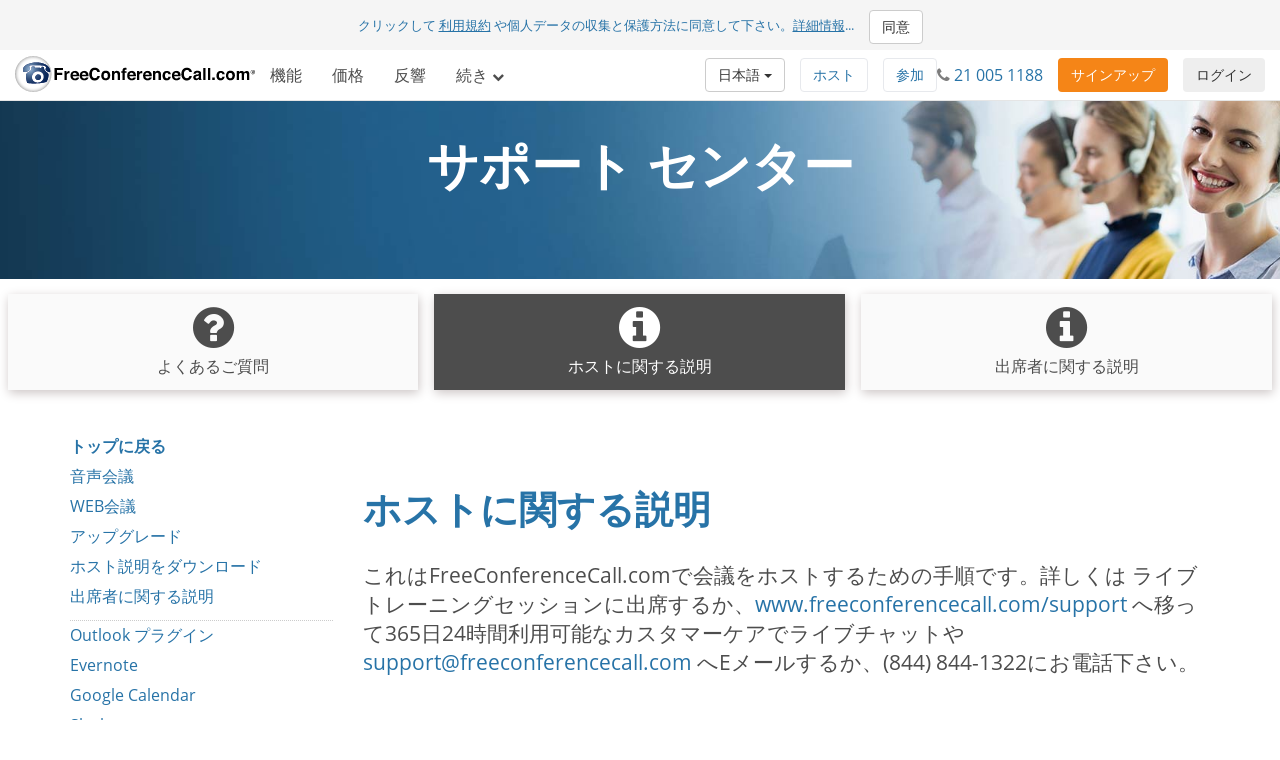

--- FILE ---
content_type: text/html; charset=utf-8
request_url: https://www.freeconferencecall.com/ja/pt/host-instructions
body_size: 15671
content:
<!DOCTYPE html>
<html dir='ltr' lang='ja' xml-lang='ja'>
<head>
<title>
ホスト向けのインストラクション | FreeConferenceCall.com
</title>
<meta charset='utf-8'>
<meta content='IE=edge' http-equiv='X-UA-Compatible'>
<meta content='width=device-width, initial-scale=1' name='viewport'>
<meta content='SKYPE_TOOLBAR_PARSER_COMPATIBLE' name='SKYPE_TOOLBAR'>
<meta content='6Ldw2wATAAAAAPrc0sIk2o7FxSX5ZwzkHm55xu2i' name='RECAPTCHA'>
<meta content='telephone=no' name='format-detection'>
<meta content='pt' name='country_code'>
<meta content='noindex, nofollow' name='robots'>
<link href='/fcc_favicon.ico' rel='shortcut icon' type='image/x-icon'>
<meta content='%{service_name}を使用した、無料電話会議やWEB会議を主催する方法に関する疑問がある場合、次回の会議に向けて以下の簡単なインストラクションを試してみてください。' name='description'>
<meta content='freeconferencecall.com' name='Author'>
<meta content='text/html; charset=iso-8859-1' http-equiv='Content-Type'>

<meta content='ホスト向けのインストラクション | FreeConferenceCall.com' property='og:title'>
<meta content='website' property='og:type'>
<meta content='https://www.freeconferencecall.com/ja/pt/host-instructions' property='og:url'>
<meta content='https://www.freeconferencecall.com/images/fcc_logo_fb.png' property='og:image'>
<meta content='FreeConferenceCall.com' property='og:site_name'>
<meta content='freeconferencecall' property='fb:admins'>


<meta name="csrf-param" content="authenticity_token" />
<meta name="csrf-token" content="Nxaww2XffT8hBhbku_428lmJySEoz59fQtyQAvRzsduozY7tP3BKjF7NofRXGETy4IHuBxuW6Jc3CW5wKKbyEA" />

<link rel="canonical" href="https://www.freeconferencecall.com/host-instructions">
<link rel="stylesheet" href="/assets/vendor_inside-0ef4f11ba80feb7a97233767e9249172a93efd603d96b5279d888b96fc8aafc1.css" media="all" debug="false" />
<link rel="stylesheet" href="/assets/application_wide-7a01365a10752a70529fa4fc0f22b877eac79f27b4e657ebac88cf5008086a94.css" media="all" debug="false" />

<script>
if(!window.LauncherConfig) { LauncherConfig = {}; }
if(!window.App) { App = {}; }
LauncherConfig.AppUrl = "https://app.freeconferencecall.com/nc/download?system_platform=mac";
LauncherConfig.PluginVersion = "1.2.2";
LauncherConfig.PluginUrl = 'https://www.freeconferencecall.com/download?localization=en&platform=mac';
LauncherConfig.ServerEnvironment = "fcc_production";
LauncherConfig.OperationSystem = "mac";
LauncherConfig.isLinuxOS = false;
LauncherConfig.isWinOS = false;
LauncherConfig.isMacOS = true;

window.PROJECT_NAME = "fcc";
App.isStartMeeting = (window.PROJECT_NAME === 'sm');
App.isHuddle = (window.PROJECT_NAME === 'huddle');
</script>

<script>
  window.ga=window.ga||function(){(ga.q=ga.q||[]).push(arguments)};ga.l=+new Date;
  ga('create', 'UA-208565-1', 'auto');
  ga('set', 'dimension1', 'no');
  ga('send', 'pageview');
</script>
<script async defer='defer' src='https://www.google-analytics.com/analytics.js'></script>
<script>
  function bingTrackerScript(){
    (function(w,d,t,r,u){var f,n,i;w[u]=w[u]||[],f=function(){var o={ti:"5773337"};o.q=w[u],w[u]=new UET(o),w[u].push("pageLoad")},n=d.createElement(t),n.src=r,n.async=1,n.onload=n.onreadystatechange=function(){var s=this.readyState;s&&s!=="loaded"&&s!=="complete"||(f(),n.onload=n.onreadystatechange=null)},i=d.getElementsByTagName(t)[0],i.parentNode.insertBefore(n,i)})(window,document,"script","//bat.bing.com/bat.js","uetq");
  }
  
  window.addEventListener('load', bingTrackerScript, false);
</script>
<script defer='defer' src='https://www.googletagmanager.com/gtag/js?id=AW-1019974146'></script>
<script>
  window.dataLayer = window.dataLayer || [];
  function gtag(){dataLayer.push(arguments);}
  gtag('js', new Date());
  
  gtag('config', 'AW-1019974146');
</script>
<script>
  // bfcache buster
  window.onpageshow = function(event) {
    if (event.persisted) {
        window.location.reload()
    }
  };
  
  setTimeout(() => {
    // let's delay for better page performance, we don't need it right away
    window.__lc = window.__lc || {};
    window.__lc.license = 7519271;
    var lc = document.createElement('script'); lc.type = 'text/javascript'; lc.async = true;
    lc.src = ('https:' == document.location.protocol ? 'https://' : 'http://') + 'cdn.livechatinc.com/tracking.js';
    var s = document.getElementsByTagName('script')[0]; s.parentNode.insertBefore(lc, s);
  }, 10000);
</script>

</head>
<body class='host_instructions global' dir='ltr' id='document-top'>
<div class='fcc-modal-mask'></div>
<!-- / by ip -->
<a class='btn btn-light-gray' href='#skip-nav' id='skip-navigation' title='メインコンテンツに移動'>
メインコンテンツに移動
</a>

<div class='container-fluid'>
<div class='language-selector-mobile'>
<div class='container-fluid'>
<!-- / do not show the menu when only one language -->
<div class='btn-group language-selector-mobile-row'>
<a class="btn dropdown-toggle btn-md btn-default" data-toggle="dropdown" href="#">日本語
<span class='caret'></span>
</a><ul class='dropdown-menu language-menu multi-column'>
<div class='row'>
<div class='col-xs-4'>
<ul>
<li>
<a href="/id/pt/host-instructions">Bahasa Indonesia</a>
</li>
<li>
<a href="/da/pt/host-instructions">Dansk</a>
</li>
<li>
<a href="/de/pt/host-instructions">Deutsch</a>
</li>
<li>
<a href="/global/pt/host-instructions">English</a>
</li>
<li>
<a href="/es/pt/host-instructions">Español</a>
</li>
<li>
<a href="/fr/pt/host-instructions">Français</a>
</li>
</ul>
</div>
<div class='col-xs-4'>
<ul>
<li>
<a href="/it/pt/host-instructions">Italiano</a>
</li>
<li>
<a href="/nl/pt/host-instructions">Nederlands</a>
</li>
<li>
<a href="/no/pt/host-instructions">Norsk</a>
</li>
<li>
<a href="/pl/pt/host-instructions">Polski</a>
</li>
<li>
<a href="/pt/pt/host-instructions">Português</a>
</li>
<li>
<a href="/sv/pt/host-instructions">Svenska</a>
</li>
</ul>
</div>
<div class='col-xs-4'>
<ul>
<li>
<a href="/tr/pt/host-instructions">Türkçe</a>
</li>
<li>
<a href="/fi/pt/host-instructions">suomi</a>
</li>
<li>
<a href="/ru/pt/host-instructions">Русский</a>
</li>
<li>
<a href="/he/pt/host-instructions">עברית</a>
</li>
<li>
<a href="/ar/pt/host-instructions">العربية</a>
</li>
<li>
<a href="/zh/pt/host-instructions">普通話</a>
</li>
</ul>
</div>
</div>
</ul>
</div>

</div>
</div>
</div>
<div class='navbar navbar-default navbar-fixed-top' role='navigation'>
<div class='nav-banner navbar-header text-center x-small gdpr'>
クリックして <a title="利用規約" href="/ja/pt/terms-of-service">利用規約</a> や個人データの収集と保護方法に同意して下さい。<a title="詳細情報" href="/ja/pt/terms-of-service">詳細情報</a>...<button type="button" class="btn btn-default" title="同意" onclick="window.Utils ? window.Utils.acceptGDPR() : acceptGDPR()">同意</button>
</div>
<input id='show_nav_banner' type='hidden' value='true'>
<div class='container-fluid'>
<div class='navbar-header'>
<button class='navbar-toggle collapsed' data-target='#navMain' data-toggle='collapse' type='button'>
<span class='sr-only'>
ナビゲーションの開閉
</span>
<span class='icon-bar first'></span>
<span class='icon-bar'></span>
<span class='icon-bar last'></span>
</button>
<a title="FreeConferenceCall.com" class="navbar-brand" href="/?country_code=pt&amp;locale=ja"><img alt='FreeConferenceCall.com Logo' class='fcc-logo' src='/images/application_wide/general/logo/freeconferencecall-logo.svg'>
</a><a class='btn btn-light-gray pull-right' href='/ja/pt/login' id='login-mobile' title='ログイン'>
ログイン
</a>
<div class='visible-xs-block'>
<button name="button" type="submit" class="btn btn-orange pull-right nav-signup-btn" onClick="ga(&#39;send&#39;, &#39;event&#39;, &#39;signup button&#39;, &#39;clicked&#39;, &#39;navbar&#39;); window.DialogMessages ? DialogMessages.signupPopup({site_tag: &#39;FCC_HE_1_H&#39;, promo: &#39;&#39;}) : Dialog.whatIsThisHome(&#39;&#39;, &#39;&#39;, &#39;FCC_HE_1_H&#39;, &#39;&#39;, &#39;&#39;)" title="サインアップ">サインアップ</button>
</div>
</div>
<div class='collapse navbar-collapse top-collapse' id='navMain'>
<ul class='nav navbar-nav'>
<li class='menu-show-version2 hidden-xs'>
<a href='/features' title='機能'>
機能
</a>
</li>
<li class='menu-show-version2 hidden-xs'>
<a href='/pricing' title='価格'>
価格
</a>
</li>
<li class='menu-show-version2 hidden-xs'>
<a href='/how_people_use_free_conference_call' title='反響'>
反響
</a>
</li>
<li class='dropdown hidden-xs'>
<a class='dropdown-toggle' data-toggle='dropdown' href='#' title='続き'>
続き
<i class='fa fa-chevron-down'></i>
</a>
<ul class='dropdown-menu' role='menu'>
<li class='screen-lg-1500-max' role='menuitem'>
<a href='/features' title='機能'>
機能
</a>
</li>
<li class='screen-lg-1500-max' role='menuitem'>
<a href='/pricing' title='価格'>
価格
</a>
</li>
<li class='screen-lg-1500-max' role='menuitem'>
<a href='/how_people_use_free_conference_call' title='反響'>
反響
</a>
</li>
<li class='hidden-xs' role='menuitem'>
<a title="仕組み" href="/ja/pt/how-it-works">仕組み</a>
</li>
<li class='hidden-xs' role='menuitem'>
<a title="ビデオ会議" href="/ja/pt/video-conferencing">ビデオ会議</a>
</li>
<li class='hidden-xs' role='menuitem'>
<a title="スクリーン共有" href="/ja/pt/screen-sharing">スクリーン共有</a>
</li>
<li class='hidden-xs' role='menuitem'>
<a title="サポート センター" href="/ja/pt/support">サポート センター</a>
</li>
<li class='divider' role='menuitem'></li>
<li role='menuitem'>
<div class='phone-number-group'>
<p class='navbar-text'>
カスタマー ケア:
<i class='fa fa-phone'></i>
<span aria-label='21 005 1188' class='phone-number'>
21 005 1188
</span>
</p>
</div>
</li>
</ul>
</li>
<li class='visible-xs' role='menuitem'>
<a href='/features' title='機能'>
機能
</a>
</li>
<li class='visible-xs' role='menuitem'>
<a href='/pricing' title='価格'>
価格
</a>
</li>
<li class='visible-xs' role='menuitem'>
<a href='/how_people_use_free_conference_call' title='反響'>
反響
</a>
</li>
<li class='visible-xs' role='menuitem'>
<a title="仕組み" href="/ja/pt/how-it-works">仕組み</a>
</li>
<li class='visible-xs' role='menuitem'>
<a title="ビデオ会議" href="/ja/pt/video-conferencing">ビデオ会議</a>
</li>
<li class='visible-xs' role='menuitem'>
<a title="スクリーン共有" href="/ja/pt/screen-sharing">スクリーン共有</a>
</li>
<li class='visible-xs' role='menuitem'>
<a title="サポート センター" href="/ja/pt/support">サポート センター</a>
</li>
<li class='visible-xs' role='menuitem'>
<a title="コミュニティ フォーラム" href="https://community.freeconferencecall.com">コミュニティ フォーラム</a>
</li>
<li class='divider visible-xs-block'></li>
<li class='dropdown hidden-xs online-meeting-menu'>
<a class="dropdown-toggle" title="WEB会議" data-toggle="dropdown" href="#">WEB会議
<i class='fa fa-chevron-down'></i>
</a><ul class='dropdown-menu' role='menu'>
<li class='' role='menuitem'>
<button class='btn-link btn-block host_meeting_btn' onClick='Launcher.showHostPopup()' title='会議を主催する' type='button'>
<i aria-label='会議を主催する' class='fa fa-user'></i>
会議を主催する
</button>
</li>
<li class='' role='menuitem'>
<button class='btn-link btn-block join_meeting_btn' onClick='Launcher.showJoinPopup()' title='会議に参加' type='button'>
<i aria-label='会議に参加' class='fa fa-sign-in'></i>
会議に参加
</button>
</li>
<li class='divider' role='menuitem'></li>
<li class='' role='menuitem'>
<a title="無料WEB会議" href="/online-meetings"><i aria-label='無料WEB会議' class='fa fa-desktop'></i>
無料WEB会議
</a></li>

</ul>
</li>
<li class='visible-xs-block' role='menuitem'>
<button class='btn-link btn-block host_meeting_btn' onClick='Launcher.showHostPopup()' title='会議を主催する' type='button'>
<i aria-label='会議を主催する' class='fa fa-user'></i>
会議を主催する
</button>
</li>
<li class='visible-xs-block' role='menuitem'>
<button class='btn-link btn-block join_meeting_btn' onClick='Launcher.showJoinPopup()' title='会議に参加' type='button'>
<i aria-label='会議に参加' class='fa fa-sign-in'></i>
会議に参加
</button>
</li>
<li class='divider visible-xs-block' role='menuitem'></li>
<li class='visible-xs-block' role='menuitem'>
<a title="無料WEB会議" href="/online-meetings"><i aria-label='無料WEB会議' class='fa fa-desktop'></i>
無料WEB会議
</a></li>


<li class='divider'></li>
<li class='hide-phone'>
<div class='phone-number-group'>
<p class='navbar-text'>
カスタマー ケア:
<i class='fa fa-phone'></i>
<span aria-label='21 005 1188' class='phone-number'>
21 005 1188
</span>
</p>
</div>
</li>
</ul>
<div class='navbar-right login-btn hidden-xs'>
<a class='btn btn-light-gray' href='/ja/pt/login' id='login-desktop' title='ログイン'>
ログイン
</a>
</div>
<div class='navbar-right signup-btn'>
<button name="button" type="submit" class="btn btn-orange nav-signup-btn" onClick="ga(&#39;send&#39;, &#39;event&#39;, &#39;signup button&#39;, &#39;clicked&#39;, &#39;navbar&#39;); window.DialogMessages ? DialogMessages.signupPopup({site_tag: &#39;FCC_HE_1_H&#39;, promo: &#39;&#39;}) : Dialog.whatIsThisHome(&#39;&#39;, &#39;&#39;, &#39;FCC_HE_1_H&#39;, &#39;&#39;, &#39;&#39;)" title="サインアップ">サインアップ</button>
</div>
<div class='navbar-right hidden-sm'>
<div class='phone-number-group'>
<p class='navbar-text'>
<i class='fa fa-phone'></i>
<span aria-label='21 005 1188' class='phone-number'>
21 005 1188
</span>
</p>
</div>
</div>
<ul class='navbar-right join-host-menu version2-menu'>
<li class='pull-right'>
<button name="button" type="submit" class="btn btn-white" onClick="Launcher.showJoinPopup()" title="会議に参加">参加
</button></li>
<li class='pull-right'>
<button name="button" type="submit" class="btn btn-white" onClick="Launcher.showHostPopup()" title="会議を主催する">ホスト
</button></li>
</ul>
<div class='navbar-right'>
<!-- / do not show the menu when only one language -->
<div class='btn-group language-selector-mobile-row'>
<a class="btn dropdown-toggle btn-md btn-default" data-toggle="dropdown" href="#">日本語
<span class='caret'></span>
</a><ul class='dropdown-menu language-menu multi-column'>
<div class='row'>
<div class='col-xs-4'>
<ul>
<li>
<a href="/id/pt/host-instructions">Bahasa Indonesia</a>
</li>
<li>
<a href="/da/pt/host-instructions">Dansk</a>
</li>
<li>
<a href="/de/pt/host-instructions">Deutsch</a>
</li>
<li>
<a href="/global/pt/host-instructions">English</a>
</li>
<li>
<a href="/es/pt/host-instructions">Español</a>
</li>
<li>
<a href="/fr/pt/host-instructions">Français</a>
</li>
</ul>
</div>
<div class='col-xs-4'>
<ul>
<li>
<a href="/it/pt/host-instructions">Italiano</a>
</li>
<li>
<a href="/nl/pt/host-instructions">Nederlands</a>
</li>
<li>
<a href="/no/pt/host-instructions">Norsk</a>
</li>
<li>
<a href="/pl/pt/host-instructions">Polski</a>
</li>
<li>
<a href="/pt/pt/host-instructions">Português</a>
</li>
<li>
<a href="/sv/pt/host-instructions">Svenska</a>
</li>
</ul>
</div>
<div class='col-xs-4'>
<ul>
<li>
<a href="/tr/pt/host-instructions">Türkçe</a>
</li>
<li>
<a href="/fi/pt/host-instructions">suomi</a>
</li>
<li>
<a href="/ru/pt/host-instructions">Русский</a>
</li>
<li>
<a href="/he/pt/host-instructions">עברית</a>
</li>
<li>
<a href="/ar/pt/host-instructions">العربية</a>
</li>
<li>
<a href="/zh/pt/host-instructions">普通話</a>
</li>
</ul>
</div>
</div>
</ul>
</div>

</div>
</div>
</div>
</div>
<div class='nav-fix '></div>

<div id='skip-nav' tabindex='-1'></div>


<div class='block' id='simple-sellbox'>
<h1 class='white'>
サポート センター
</h1>
</div>
<div class='noselect' id='sub-nav'>
<ul>
<li class='sub-dropdown'>
<a>
メニュー
<span class='unicode'>▸</span>
<span class='breadcrumbs'></span>
<i aria-label='メニュー' class='fa fa-chevron-right white pull-right'></i>
</a>
</li>
<li class='clearfix'></li>
<ul class='sub-menu nav nav-pills nav-justified'>
<li class=''>
<a title="よくあるご質問" href="/ja/pt/support"><i aria-label='よくあるご質問' class='fa fa-question-circle fa-3x'></i>
<p class='sub-menu-text'>
よくあるご質問
</p>
</a></li>
<li class='active'>
<a title="ホストに関する説明" href="/ja/pt/host-instructions"><i aria-label='ホストに関する説明' class='fa fa-info-circle fa-3x'></i>
<p class='sub-menu-text'>ホストに関する説明</p>
</a></li>
<li class=''>
<a title="出席者に関する説明" href="/ja/pt/participant-instructions"><i aria-label='出席者に関する説明' class='fa fa-info-circle fa-3x'></i>
<p class='sub-menu-text'>出席者に関する説明</p>
</a></li>
</ul>
</ul>
</div>


<div class='container'>
<div class='row'>
<nav class='hidden-xs hidden-sm hidden-md col-lg-3 scrollspy'>
<div class='bs-docs-sidebar' data-offset-top='205' data-spy='affix'>
<ul class='nav nav-stacked scroll' id='sidebar-web-instructions'>
<li>
<a href='#document-top' title='トップに戻る'>
トップに戻る
</a>
</li>
<li>
<a title="音声会議" href="#audio-conferencing">音声会議</a>
<ul class='nav'>
<li>
<a href='#audio-conferencing-invite' title='招待方法'>
招待方法
</a>
</li>
<li>
<a href='#audio-conferencing-host' title='主催方法'>
主催方法
</a>
</li>
<li><a title="電話キーパッドコマンド" href="#phone-keypad-commands">電話キーパッドコマンド</a></li>
<li>
<a href='#recording-instructions' title='録音手順'>
録音手順
</a>
</li>
<li><a title="再生手順" href="#playback-instructions">再生手順</a></li>
</ul>
</li>
<li>
<a title="WEB会議" href="#online-meetings">WEB会議</a>
<ul class='nav'>
<li>
<a href='#online-meetings-host' title='主催方法'>
主催方法
</a>
</li>
<li>
<a href='#online-meetings-screen-share' title='画面共有の方法'>
画面共有の方法
</a>
</li>
<li>
<a href='#online-meetings-video' title='ビデオ会議の方法'>
ビデオ会議の方法
</a>
</li>
<li>
<a href='#online-meetings-chat' title='チャット方法'>
チャット方法
</a>
</li>
<li>
<a href='#online-meetings-record' title='録音する方法'>
録音する方法
</a>
</li>
</ul>
</li>
<li>
<a title="アップグレード" href="#premium-features">アップグレード</a>
<ul class='nav'>
<li>
<a href='#toll-free-audio' title='無料通話オーディオ'>
無料通話オーディオ
</a>
</li>
<li><a title="カスタム保留音" href="#custom-hold-music">カスタム保留音</a></li>
<li><a title="カスタム挨拶文" href="#custom-greeting">カスタム挨拶文</a></li>
<li><a title="ワンナンバー" href="#one-number">ワンナンバー</a></li>
</ul>
</li>
<li>
<a href='#download-host-instructions' title='ホスト説明をダウンロード'>
ホスト説明をダウンロード
</a>
</li>
<li><a title="出席者に関する説明" href="/ja/pt/participant-instructions">出席者に関する説明</a></li>
<li><a class="contact-menu-link" title="Outlook プラグイン" href="/ja/pt/outlook-plugin-instructions">Outlook プラグイン</a></li>
<li><a title="Evernote" href="/ja/pt/evernote-instructions">Evernote</a></li>
<li><a title="Google Calendar" href="/google-calendar-extension-instructions">Google Calendar</a></li>
<li><a title="Slack" href="/slack-instructions?country_code=pt&amp;locale=ja">Slack</a></li>
<li><a title="Dropbox" href="/ja/pt/dropbox-instructions">Dropbox</a></li>
</ul>
</div>
</nav>

<div class='col-md-12 col-lg-9 content' id='hd-audio-instructions'>
<h2 class='blue'>ホストに関する説明</h2>
<p class='lead'>
これはFreeConferenceCall.comで会議をホストするための手順です。詳しくは ライブトレーニングセッションに出席するか、<a title="www.freeconferencecall.com/support" href="/ja/pt/support">www.freeconferencecall.com/support</a> へ移って365日24時間利用可能なカスタマーケアでライブチャットや <a title="support@freeconferencecall.com" href="mailto:support@freeconferencecall.com">support@freeconferencecall.com</a> へEメールするか、(844) 844-1322にお電話下さい。
</p>
<br>
<hr>
<br>
<div class='row'>
<div class='col-md-12'>
<section class='jumptarget group' id='audio-conferencing'>
<div class='row'>
<div class='col-md-12'>
<h3>音声会議</h3>
<p>
会議通話はグループで繋がる一番簡単な方法です。
</p>
<section class='jumptarget subgroup' id='audio-conferencing-invite'>
<div class='row'>
<div class='col-md-12'>
<h4 class='blue'>
招待方法
</h4>
<p>
参加者を会議に招待する方法はいくつかあります。
</p>
<p>
<strong>オンライン招待状またはEメール</strong><br>オンライン招待状またはEメールを送信:
</p>
<ol>
<li>
FreeConferenceCall.com のアカウントにログインします。
</li>
<li>
下記にあるあなたの会議認証情報の<strong>招待</strong>をクリックして下さい。
</li>
<li>
<strong>クリックボードをコピー</strong>または<strong>Eメールで招待</strong>をクリックして自分で会議情報を分配します。もしくは、会議詳細を完了するために表示を拡大したり、参加者のEメールアドレスを追加するには<strong>招待</strong>をクリックします。
</li>
</ol>
<p>
<strong>Google Calendar</strong>
<br>
Google Calendarを使用した招待方法:
</p>
<ol>
<li>
FreeConferenceCall.com <a title="Google Calendar &trade; 拡張機能" href="/google-calendar-extension-instructions">Google Calendar &trade; 拡張機能</a>を取得して指示に従ってください。Google Calendarにイベントを作成したり、既存の予定を編集したりすることができます。
</li>
<li>
FreeConferenceCall.comの拡張機能はイベント詳細の下に表示されます。ログインしていない場合は、<strong>ログイン</strong>をクリックして自分のFreeConferenceCall.comアカウントにログインしてください。FreeConferenceCall.comのプロフィールへのアクセス承認を促された場合は(初回のみ)<strong>承認</strong>をクリックしてください。
</li>
<li>
<strong>追加</strong>を選択してあなたの会議認証情報にイベントに関する場所や説明欄を追加して下さい。
</li>
<li>
ゲスト欄に出席者のEメールアドレスを追加すると招待できます。終了後<strong>保存</strong>をクリックし、<strong>送信</strong>して招待状を配布して下さい。
</li>
</ol>
<p>
<strong>Outlook</strong>
<br>
Outlookを使用した招待方法:
</p>
<ol>
<li>
<a title="Outlook&reg; プラグイン" href="/ja/pt/outlook-plugin-instructions">Outlook&reg; プラグイン</a> をダウンロードして指示に従ってください。
</li>
<li>
会議の日時に新しく予定を立てます。
</li>
<li>
<strong>FreeConferenceCall.com の追加</strong>をクリックすると、自動的に会議情報が予定に挿入されます。
</li>
<li>
参加者を招待する。
</li>
<li>
<strong>送信</strong>をクリック。
</li>
</ol>
</div>
</div>
</section>
<section class='jumptarget subgroup' id='audio-conferencing-host'>
<div class='row'>
<div class='col-md-12'>
<h4 class='blue'>主催方法</h4>
<p>
下記手順で音声会議を主催します:
</p>
<ol>
<li>
ダイヤルイン番号をかけます。
</li>
<li>
指示に従ってアクセスコード、そして<strong>シャープ(#)</strong>を入力します。
</li>
<li>
<strong>スター(*)</strong>を入力してから主催者PIN、そして<strong>シャープ(#)</strong>を入力します。
</li>
</ol>
</div>
</div>
</section>
<section class='jumptarget subgroup' id='phone-keypad-commands'>
<div class='row'>
<div class='col-md-12'>
<h4 class='blue'>電話キーパッドコマンド</h4>
<p>
<strong>
主催者キーパッドコマンド
</strong>
</p>
<p>
下記コマンドで会議の全ての側面を電話から操作できます:
</p>
<div class='table-responsive'>
<table class='table table-striped table-bordered'>
<tr>
<th>
コマンド
</th>
<th>
タイトル
</th>
<th>
概要
</th>
</tr>
<tr>
<td class='keypad-command'>
*1
</td>
<td class='keypad-command'>
Q&amp;Aを管理
</td>
<td>
<strong>*1</strong>の後に次のコマンドを入力します。<br><br><strong>1</strong> Q&Aセッションを開始する<br><br><strong>2</strong> 次の質問者に移動する<br><br><strong>3</strong> Q&Aセッションの終了<br><br><strong>4</strong> 現在の質問者をミュートまたはミュート解除する<br><br><strong>5</strong> Q&Aキューをクリアする<br><br><strong>*</strong> 会議に戻る
</td>
</tr>
<tr>
<td class='keypad-command'>
*2
</td>
<td class='keypad-command'>
<span class="translation_missing" title="translation missing: ja.views.landings.common_partials.main_blocks_partials.blocks_global.host_instructions.phone_keypad.caller_count">Caller Count</span>
</td>
<td>
会議に参加した人数を聞けます。
</td>
</tr>
<tr>
<td class='keypad-command'>
*3
</td>
<td class='keypad-command'>
小会議室
</td>
<td>
メインの会議を離れてサブの会議に参加します。<strong>*3</strong>を押し<strong>1</strong>から<strong>9</strong>のサブの会議の番号を押します。<strong>*3*</strong>を押すといつでもメインの会議に戻れます。
</td>
</tr>
<tr>
<td class='keypad-command'>
*4
</td>
<td class='keypad-command'>指示</td>
<td>
キーパッドコマンド一覧を聞くことができます。
</td>
</tr>
<tr>
<td class='keypad-command'>
*5
</td>
<td class='keypad-command'>ミュート</td>
<td>
参加者のミュート設定を行います。<br><br><strong>*5</strong>を押すと、参加者をミュートするためのオプションメニューを聞くことができます。<br><br><strong>*51</strong> を押すと、会議参加者をミュートすることができます。参加者は<strong>*6</strong>を押すことで自分のミュートを解除できます。<br><br> <strong>*52</strong> を押すと、レクチャーモードで会議参加者をミュートにできます。<br><br><strong>*53</strong>を押すと、会議参加者のミュートを解除できます。 <br><br><strong>注：</strong>デフォルトではミュートがかかっていない状態です。従って、参加者全員が発言できます。
</td>
</tr>
<tr>
<td class='keypad-command'>
*6
</td>
<td class='keypad-command'>
自分ミュート
</td>
<td class='keypad-command'>
自分自身をミュートにします。<strong>*6</strong>を再度押すことで、ミュートを解除できます。
</td>
</tr>
<tr>
<td class='keypad-command'>
*7
</td>
<td class='keypad-command'>
会議ロック
</td>
<td>
会議をロックして他の参加者の入室をブロックできます。<strong>*7</strong>をもう一度押すことで、ロックを解除して他の参加者の入室が可能になります。
</td>
</tr>
<tr>
<td class='keypad-command'>
*8
</td>
<td class='keypad-command'>
入/退室トーン
</td>
<td>
デフォルトでは入室時と退室時に音が鳴ります。<br><br><strong>*8</strong>を押すと、入退室どちらの音も消すことができます。<br><br><strong>*8</strong>を再度押すことで、入室時の音をオフ、退室時の音をオンにできます。</br><br><strong>*8</strong>をまた押すことで、入室時の音をオン、退室時の音をオフにできます。<br><br><strong>*8</strong>をさらに押すことで、入退室音ともにデフォルトの状態に戻ります。<br><br><strong>注：</strong>ホストが<strong>*8</strong>を押すと、現在の設定を確認できます。
</td>
</tr>
<tr>
<td class='keypad-command'>
*9
</td>
<td class='keypad-command'>録音・録画</td>
<td>
<strong>*9</strong>、<strong>1</strong>と順番に押すと会議の録音を開始します。<br><br>もう一度<strong>*9</strong>、<strong>1</strong>と押すと、録音が終了します。
</td>
</tr>
<tr>
<td class='keypad-command'>
94
</td>
<td class='keypad-command'>
リアクション
</td>
<td>
手を挙げて、会議で自分のリアクションをシェアしましょう。<br><br><strong>94</strong>を押すと、会議で使用できるリアクションのリストを聞くことができます。<br><br><strong>941</strong>を押すと、手を挙げることができます。<br><br> <strong>942</strong>を押すと、サムズアップできます。<br><br> <strong>943</strong> を押すと、サムズダウンできます。<br><br><strong>*</strong> を押すと、リアクションを消すことができます。
</td>
</tr>
<tr>
<td class='keypad-command'>
#PIN#
</td>
<td class='keypad-command'>
オーディオ同期
</td>
<td>
音声とWEB会議を連携します。<strong>#</strong>を押し、<strong>会議ダッシュボードに記載されたPIN</strong>を入力して再び<strong>#</strong>を押してください。<br><br><strong>注：</strong>このコマンドは、WEB会議のみに使用できます。
</td>
</tr>
<tr>
<td class='keypad-command'>
*#
</td>
<td class='keypad-command'>
ジョブコスト コード
</td>
<td>
ジョブコストコードを入力すると会議のプロジェクトやクライアントに戻ります。<strong>*</strong>、<strong>#</strong>と続けて押し、<strong>数値コード</strong>を入力してください。
</td>
</tr>
</table>
</div>

<p>
<strong>
参加者キーパッドコマンド
</strong>
</p>
<p>
下記コマンドで会議の特定の側面を電話から操作できます:
</p>
<div class='table-responsive'>
<table class='table table-striped table-bordered'>
<tr>
<th>
コマンド
</th>
<th>
タイトル
</th>
<th>
概要
</th>
</tr>
<tr>
<td class='keypad-command'>
*3
</td>
<td class='keypad-command'>
小会議室
</td>
<td>
メインの会議を離れてサブの会議に参加します。<strong>*3</strong>を押し<strong>1</strong>から<strong>9</strong>のサブの会議の番号を押します。<strong>*3*</strong>を押すといつでもメインの会議に戻れます。
</td>
</tr>
<tr>
<td class='keypad-command'>
*4
</td>
<td class='keypad-command'>指示</td>
<td>
キーパッドコマンド一覧を聞くことができます。
</td>
</tr>
<tr>
<td class='keypad-command'>
*6
</td>
<td class='keypad-command'>
自分ミュート
</td>
<td>
自分自身をミュートにします。<strong>*6</strong>を再度押すことで、ミュートを解除できます。
</td>
</tr>
<tr>
<td class='keypad-command'>
94
</td>
<td class='keypad-command'>
リアクション
</td>
<td>
手を挙げて、会議で自分のリアクションをシェアしましょう。<br><br><strong>94</strong>を押すと、会議で使用できるリアクションのリストを聞くことができます。<br><br><strong>941</strong>を押すと、手を挙げることができます。<br><br> <strong>942</strong>を押すと、サムズアップできます。<br><br> <strong>943</strong> を押すと、サムズダウンできます。<br><br><strong>*</strong> を押すと、リアクションを消すことができます。
</td>
</tr>
<tr>
<td class='keypad-command'>
#PIN#
</td>
<td class='keypad-command'>
オーディオ同期
</td>
<td>
音声とWEB会議を連携します。<strong>#</strong>を押し、<strong>会議ダッシュボードに記載されたPIN</strong>を入力して再び<strong>#</strong>を押してください。<br><br><strong>注：</strong>このコマンドは、WEB会議のみに使用できます。
</td>
</tr>
</table>
</div>

</div>
</div>
</section>
<section class='jumptarget subgroup' id='recording-instructions'>
<div class='row'>
<div class='col-md-12'>
<h4 class='blue'>録音手順</h4>
<p>
会議通話の際、ホストはいつでも<strong>*9</strong>と<strong>1</strong>を押せば録音を開始することができます。参加者は録音開始の通知を聞きます。再度<strong>*9</strong>と<strong>1</strong>を押すと録音は終了します。録音を確認するには、アカウント情報ページに行き、<strong>プロフィール</strong>を選択後、<strong>履歴と録音</strong>を選択します。
</p>
</div>
</div>
</section>
<section class='jumptarget subgroup' id='playback-instructions'>
<div class='row'>
<div class='col-md-12'>
<h4 class='blue'>再生手順</h4>
<p>
録音済み会議を再生するには2とおりの方法があります。
</p>
<ol>
<li>
主催者が参加者に再生番号、アクセスコードおよび参照番号を共有する。<br><br>再生番号は会議のダイヤルイン番号を異なることに注意してください。再生番号に電話し、アクセスコードおよび参照番号を入力します。確認がとれたら、システムが録音済の会議を再生します。再生中以下の電話キーパッドコマンドで巻き戻しや早送りが可能です:
<br>
<br>
<div class='table-responsive'>
<table class='table table-striped table-bordered'>
<tr>
<th>
コマンド
</th>
<th>
タイトル
</th>
<th>
概要
</th>
</tr>
<tr>
<td class='keypad-command'>
4
</td>
<td class='keypad-command'>
1分巻き戻し
</td>
<td>
1分巻き戻すには4を押します。
</td>
</tr>
<tr>
<td class='keypad-command'>
5
</td>
<td class='keypad-command'>
一時停止/再開
</td>
<td>
5を押すとポーズします。もう一度5を押すと、再開します。
</td>
</tr>
<tr>
<td class='keypad-command'>
6
</td>
<td class='keypad-command'>
1分早送り
</td>
<td>
6を押すと、1分早送りします。
</td>
</tr>
</table>
</div>

</li>
<li>
主催者が録音のリンクを共有する。
</li>
</ol>

</div>
</div>
</section>
</div>
</div>
</section>
<hr>
<section class='jumptarget group' id='online-meetings'>
<div class='row'>
<div class='col-md-12'>
<h3>WEB会議</h3>
<p>
オンライン会議を使用してスクリーンを共有したウェブ会議を主催したり、ウェブカメラを使用して動画を表示しましょう。FreeConferenceCall.com に移動してページの下にある<strong>デスクトップアプリ取得</strong>をクリックするか、あなたのアカウントにログインしてナビゲーションのトップにある<strong>オンライン会議</strong>をクリックし、会議掲示板に<strong>ホスト会議</strong>を掲載します。ダウンロードがまだされていない場合、<strong>ホストオンライン会議</strong>をクリックしてデスクトップアプリをダウンロードするか、指示に従って会議を開始して下さい。
</p>
<p>
この度、ダウンロード無しでGoogle Chromebookユーザー様もウェブビューアを使用した会議の主催ができるようになりました。ウェブビューア付きChromebookならダウンロード無しでデスクトップアプリケーションの全機能が利用可能で、VoIPオーディオや動画、スクリーン共有、そしてチャットや会議管理が含まれます。
</p>
<p>
出席者もウェブビューアを使用し、ホストのオンライン会議リンクをクリックするとオンライン会議に参加できます(WebブラウザはChrome推奨)。出席者はダウンロード不要です。Chromebookを使用した出席者はオンライン会議の全機能が使用できます。
</p>
<p>
<strong>注:</strong>この度、Chromeブラウザはウェブビューア上で最適な機能性をサポートします。
</p>
<section class='jumptarget subgroup' id='online-meetings-host'>
<div class='row'>
<div class='col-md-12'>
<h4 class='blue'>主催方法</h4>
<p>
デスクトップアプリでオンライン会議をホストするには:
</p>
<ol>
<li>
参加者に下記情報を提供します。会議の日時、ダイヤルイン番号、アクセスコード、WEB会議リンクおよびWEB会議ID。これら認証情報はログイン後のアカウント情報ページで確認できます。
</li>
<li>
FreeConferenceCall.comのデスクトップアプリケーションを起動します。
</li>
<li>
<strong>ホスト</strong>をクリックしてメールアドレスとパスワードでログインします。
</li>
<li>
まず最初に会議掲示板の<strong>電話</strong>をクリックしてオンライン会議のオーディオ部分に参加します。そして<strong>電話</strong>をクリックしてダイヤルイン番号を発信しアクセスコードを入力します。そして<strong>シャープ (#)</strong>または<strong>マイク＆スピーカー</strong>と<strong>今すぐ接続</strong>してVoIP接続します。
</li>
<li>
下記のステップに従ってオンライン会議機能を使用する。
</li>
</ol>
</div>
</div>
</section>
<section class='jumptarget subgroup' id='online-meetings-screen-share'>
<div class='row'>
<div class='col-md-12'>
ウェブビューアでオンライン会議をホストするには:<ol><li>Chromebookを使用すると(今回Chromebookのみ完全ホスト機能をサポート)、オンラインアカウントにログインし、会議掲示板にご案内します。<strong>招待</strong>をクリックして参加者に会議の日時やあなたのダイヤルイン番号、アクセスコード、オンライン会議リンクを知らせます。</li><li><strong>ホストオンライン会議</strong>をクリックしてウェブビューアをロードします。そして会議掲示板が開きます。</li><li><strong>電話</strong>をクリックしてオーディオ部分が開始したら指示に従って下さい。</li><li>下記のステップに従ってオンライン会議機能を使用します。</li></ol>
</div>
</div>
</section>
<section class='jumptarget subgroup' id='online-meetings-screen-share'>
<div class='row'>
<div class='col-md-12'>
<p>
画面共有の方法:
</p>
<ol>
<li>
ミーティングダッシュボードで<strong>再生</strong>をクリックします。
</li>
<li>
共有したいものを選択します。
</li>
<li>
<strong>共有開始</strong>をクリックします。
</li>
</ol>
</div>
</div>
</section>
<section class='jumptarget subgroup' id='online-meetings-video'>
<div class='row'>
<div class='col-md-12'>
<p>
ビデオ会議の方法:
</p>
<ol>
<li>
会議のダッシュボードで<strong>カメラ</strong>をクリックします。
</li>
<li>
電話でのダイヤルインか、コンピュータのVoIPを選択します。
</li>
<li>
カメラに問題なければビデオ会議が始まります。
</li>
</ol>
</div>
</div>
</section>
<section class='jumptarget subgroup' id='online-meetings-chat'>
<div class='row'>
<div class='col-md-12'>
<p>
チャット方法
</p>
<ol>
<li>
会議のダッシュボードの<strong>チャット</strong>をクリックします。
</li>
<li>
グループにメッセージを送信する、または個人の参加者に対してプライベー度メッセージを送信します。
</li>
</ol>
</div>
</div>
</section>
<section class='jumptarget subgroup' id='online-meetings-record'>
<div class='row'>
<div class='col-md-12'>
<p>
記録する方法:
</p>
<ol>
<li>
デスクトップアプリケーションを起動し、<strong>記録</strong> をクリック。もしくは、<strong>ホスト</strong> をクリックしてから会議ダッシュボードの <strong>記録</strong> をクリックします。スタジオ プレゼンテーションを作成する時もこの機能を使用できます。
</li>
<li>
記録オプション (オーディオ、画面共有、ビデオ) を選択し、<strong>続行</strong>します。
</li>
<li>
オーディオ設定 そして/または 共有アイテムを選択します。
</li>
<li>
直ちに記録が始まります。<strong>注:</strong> アクティブ スピーカーに基づき、１つのビデオフィードのみ記録されます。
</li>
<li>
録音を終えるには、<strong>録音</strong>をクリックします。<strong>注:</strong> 会議を終了後ミーティングダッシュボードを閉じると、録音へのリンクが記載されたポップアップウィンドウが表示されます。リンクをクリックしたり、リンクをコピーしたり、会議の掲示板から履歴と録音に行くことで録音を確認することができます。
</li>
</ol>
</div>
</div>
</section>
<section class='jumptarget subgroup' id='online-meetings-record-on-mobile'>
<div class='row'>
<div class='col-md-12'>
<p>
オンライン会議はiOSデバイスでも記録できます。
</p>
<p>
iOSデバイスで記録可能にする方法:
</p>
<ol>
<li>
iOSデバイスの<strong>設定</strong>を押してコントロールセンターへのスクリーン録画を追加するには、<strong>コントロールセンター</strong>を選択して<strong>カスタマイズコントロール</strong>に移ります。
</li>
<li>
追加コントロールリストにある、追加スクリーン録画を押して下さい。
</li>
<li>
コントロールセンター表示まで上にスワイプするとスクリーン録画アイコンがあります。
</li>
</ol>
</div>
</div>
</section>
<section class='jumptarget subgroup' id='online-meetings-record_screensharing'>
<div class='row'>
<div class='col-md-12'>
<p>
スクリーン録画を使用してスクリーン共有やビデオセッションを会議中に録画するには:
</p>
<ol>
<li>
<!-- /=raw t('views.landings.common_partials.main_blocks_partials.blocks_global.host_instructions.online_meetings.host_to_host.record_screensharing.li1') -->
FreeConferenceCall.comアプリを開きます(アプリをお持ちでない方はApp Storeの<a title="App StoreでiOS用FreeConferenceCall.comのモバイルアプリをダウンロード" target="_blank" rel="noopener" href="https://itunes.apple.com/us/app/free-conference-call/id1076834814?mt=8">ダウンロード</a>からダウンロードできます)。
</li>
<li>
<strong>ホスト</strong>を押して会議を開始します。
</li>
<li>
スクリーン共有やビデオ会議を開始する。
</li>
<li>
iOSコントロールセンターを開く。
</li>
<li>
<strong>スクリーン共有</strong>を押したままにしてオプションを表示し、<strong>FreeConferenceCall.comスクリーン共有</strong>を押して下さい。
</li>
<li>
<strong>放送開始</strong>を押します。<br><br><strong>注:</strong> 会議終了後、記録したものはFreeConferenceCall.comアプリ上の記録、またはアカウント情報ページのオンライン履歴＆記録からご利用いただけます。
</li>
</ol>
</div>
</div>
</section>
</div>
</div>
</section>
<hr>
<section class='jumptarget group' id='premium-features'>
<div class='row'>
<div class='col-md-12'>
<h3>アップグレード</h3>
<p>
自分のFreeConferenceCall.comアカウント情報ページから機能を表示します。無料機能セクションには、全てのアカウントに含まれる無料機能が表示されます。アップグレードセクションには、有効なクレジットカードで購入可能な追加機能が表示されます。
</p>
<section class='jumptarget subgroup' id='toll-free-audio'>
<div class='row'>
<div class='col-md-12'>
<h4 class='blue'>無料通話オーディオ</h4>
<p>
この機能は米国発信者に無料通話番号を提供します。１分毎に低価格の発信者無料通話料の支払いはアカウント保持者に義務付けられています。
</p>
<p>
一旦無料通話オーディオを購入すると、それが既存ダイヤルインナンバーになります。会議を開始するには、米国の参加者は無料通話ダイヤルインナンバーを発信して接続し、アクセスコードと<strong>シャープ (#)</strong>キーを入力します。<br><br><strong>メモ:</strong> 米国以外の全ての参加者にはローカル国内ダイヤルインナンバーとアクセスコードが招待状に記載されています。
</p>
</div>
</div>
</section>
<section class='jumptarget subgroup' id='custom-hold-music'>
<div class='row'>
<div class='col-md-12'>
<h4 class='blue'>
カスタム保留音
</h4>
<p>
発信者が待機中に聞くためにお好きな保留音をアップロードします。初期設定から保留音を変更するには、下へスクロールしてカスタム保留音に移動し、ラジオボタンをクリックします。<strong>アップロード</strong> をクリックしてコンピューターからオーディオファイルを選択します。アップロードしたファイルを聴くには <strong>再生</strong>をクリックして下さい。 
</p>
<p><strong>注:</strong>このサービスは.mp3と .wavファイルフォーマットをサポートしています。</p>
</div>
</div>
</section>
<section class='jumptarget subgroup' id='custom-greeting'>
<div class='row'>
<div class='col-md-12'>
<h4 class='blue'>カスタム挨拶文</h4>
<p>
発信者が参加する時に再生するカスタム挨拶文をアップロードまたは録音します。挨拶文を変えるには、カスタム挨拶文へスクロールダウンし、下にあるラジオボタンをクリックします。コンピューターからオーディオファイルを選択し、<strong>アップロード</strong> をクリックします。アップロードしたファイルを聴くには <strong>再生</strong> をクリック。
</p>
<p>
挨拶文を作成したい時は、<strong>録音</strong>をクリックしてFreeConferenceCall.comのマイクを使用します。録音が終わったら<strong>停止</strong>をクリックして下さい。<strong>再生</strong>をクリックして視聴し、<strong>キャンセル</strong>して再録音または<strong>保存</strong>します。 
</p>
<p>
<strong>注:</strong>このサービスは.mp3と .wavファイルフォーマットをサポートしています。
</p>
</div>
</div>
</section>
<section class='jumptarget subgroup' id='one-number'>
<div class='row'>
<div class='col-md-12'>
<h4 class='blue'>ワンナンバー</h4>
<p>
この機能は、出席者にアクセスコードなしでも接続を許可します。最初の出席者が発信するとホストはテキスト通知を受信します。ホストは登録された携帯番号からダイヤルすると認識されます。
</p>
<p>
プレミアム機能からワンナンバーを購入すると、ホスト電話番号を入力してテキスト通知をオンにして下さい。会議を開始するには、米国発信者がワンナンバーにダイヤルすると瞬時に接続されます。ホストは最初の出席者が通話に参加すると送信されるテキストをクリックすると接続されます。
</p>
<p>
通知サービスについて詳細を表示するには、<a title="ワンナンバーサポート" href="/onenumber-support?country_code=pt&amp;locale=ja">ワンナンバーサポート</a> ページを参照または <a title="利用規約" href="/ja/pt/terms-of-service">利用規約</a> を表示して下さい。
</p>
<p>
<strong>注:</strong> 全ユーザーは招待状に記載されたローカル国内ダイヤルイン番号やアクセスコードから検索できます。
</p>
</div>
</div>
</section>
</div>
</div>
</section>
<section class='jumptarget group' id='download-host-instructions'>
<div class='row'>
<div class='col-md-12'>
<h3>
ホスト説明をダウンロード
</h3>
<ul class='support-docs'>
<li>
<a title="ホストに関する説明" target="_blank" rel="noopener" href="/pdf/global/global-host-instructions-09-17-2020.pdf"><i class='fa fa-file-pdf-o'></i>
ホストに関する説明
</a></li>
</ul>
</div>
</div>
</section>
<br>
<br>
</div>
</div>
</div>

</div>
</div>
<div class='global-logged-out' id='footer'>
<div class='container footernav'>
<div class='row'>
<div class='col-md-12'>
<ul class='list-inline text-center'>
<li><a title="仕組み" href="/ja/pt/how-it-works">仕組み</a></li>
<li><a title="機能" href="/features">機能</a></li>
<li><a title="サポート センター" href="/ja/pt/support">サポート センター</a></li>
<li><a title="指示" href="/ja/pt/host-instructions">指示</a></li>
<li><a title="ダウンロード" href="/downloads">ダウンロード</a></li>
<li id='download-app'><a title="デスクトップアプリをダウンロード" onclick="ga(&#39;send&#39;, &#39;event&#39;, &#39;Desktop App&#39;, &#39;Download&#39;, &#39;Footer Link&#39;); Launcher.download();  return false;" href="javascript://">デスクトップアプリをダウンロード</a></li>
</ul>
</div>
</div>
<hr>
<div class='row row-centered'>
<div class='col-md-12 col-sm-12 col-xs-12 col-centered'>
<div class='social-icons'>
<ul>
<li>
<a title="YouTube" rel="noopener" target="_blank" href="https://www.youtube.com/user/freeconf"><i class='fa fa-youtube-square fa-2x'></i>
<span class='sr-only'>
YouTube
</span>
</a></li>
<li>
<a title="LinkedIn" href="https://www.linkedin.com/company/freeconferencecall.com"><i class='fa fa-linkedin-square fa-2x'></i>
<span class='sr-only'>
LinkedIn
</span>
</a></li>
</ul>
</div>
</div>
</div>

<div class='row'>
<div class='col-md-12'>
<div class='small' id='sitelegend'>
<ul>
<li><a title="プライバシーポリシー" href="/ja/pt/privacy-policy">プライバシーポリシー</a></li>
<li><a title="サイトマップ" href="/ja/pt/sitemap">サイトマップ</a></li>
<li><a title="利用規定" href="/phone/acceptableuse?country_code=pt&amp;locale=ja">利用規定</a></li>
<li><a title="利用規約" href="/ja/pt/terms-of-service">利用規約</a></li>
<li>
&#169; FreeConferenceCall.com 2001-2026, ver G
</li>
<li id='country-selector'>
<div class='vertical-center'>
<svg fill='none' height='16' viewBox='0 0 16 16' width='16' xmlns='http://www.w3.org/2000/svg'>
<path d='M14 6.66669C14 11.3334 8 15.3334 8 15.3334C8 15.3334 2 11.3334 2 6.66669C2 5.07539 2.63214 3.54926 3.75736 2.42405C4.88258 1.29883 6.4087 0.666687 8 0.666687C9.5913 0.666687 11.1174 1.29883 12.2426 2.42405C13.3679 3.54926 14 5.07539 14 6.66669Z' stroke='#2773A7' stroke-linecap='round' stroke-linejoin='round'></path>
<path d='M8 8.66669C9.10457 8.66669 10 7.77126 10 6.66669C10 5.56212 9.10457 4.66669 8 4.66669C6.89543 4.66669 6 5.56212 6 6.66669C6 7.77126 6.89543 8.66669 8 8.66669Z' stroke='#2773A7' stroke-linecap='round' stroke-linejoin='round'></path>
</svg>
<a onclick="DialogMessages.countrySelectorPopup();" title="国を選択する" href="#">ポルトガル</a>
<div class='flag-icon flag-icon-pt'></div>
</div>
</li>
</ul>
</div>
</div>
<div class='hidden' id='country-selector-popup'>
<div id='countrylist'>
<h3>
アメリカ大陸
</h3>
<div class='row'>
<div class='col-xs-12 col-sm-6 col-md-3'>
<i class='pull-left fa-2x flag-icon flag-icon-ar'></i>
<span class='sr-only'>
アルゼンチン
</span>
<p class='country-name ellipsis'>
<a title="Argentina" href="/es/ar/host-instructions">アルゼンチン</a>
<i class='x-small'>
スペイン語
</i>
</p>
</div>
<div class='col-xs-12 col-sm-6 col-md-3'>
<i class='pull-left fa-2x flag-icon flag-icon-br'></i>
<span class='sr-only'>
ブラジル
</span>
<p class='country-name ellipsis'>
<a title="Brazil" href="/pt/br/host-instructions">ブラジル</a>
<i class='x-small'>
ポルトガル語
</i>
</p>
</div>
<div class='col-xs-12 col-sm-6 col-md-3'>
<i class='pull-left fa-2x flag-icon flag-icon-ca'></i>
<span class='sr-only'>
カナダ
</span>
<p class='country-name ellipsis'>
<a title="Canada" href="/global/ca/host-instructions">カナダ</a>
<i class='x-small'>
英語
</i>
</p>
</div>
<div class='col-xs-12 col-sm-6 col-md-3'>
<i class='pull-left fa-2x flag-icon flag-icon-cl'></i>
<span class='sr-only'>
チリ
</span>
<p class='country-name ellipsis'>
<a title="Chile" href="/es/cl/host-instructions">チリ</a>
<i class='x-small'>
スペイン語
</i>
</p>
</div>
</div>
<div class='row'>
<div class='col-xs-12 col-sm-6 col-md-3'>
<i class='pull-left fa-2x flag-icon flag-icon-co'></i>
<span class='sr-only'>
コロンビア
</span>
<p class='country-name ellipsis'>
<a title="Colombia" href="/es/co/host-instructions">コロンビア</a>
<i class='x-small'>
スペイン語
</i>
</p>
</div>
<div class='col-xs-12 col-sm-6 col-md-3'>
<i class='pull-left fa-2x flag-icon flag-icon-cr'></i>
<span class='sr-only'>
コスタリカ
</span>
<p class='country-name ellipsis'>
<a title="Costa Rica" href="/es/cr/host-instructions">コスタリカ</a>
<i class='x-small'>
スペイン語
</i>
</p>
</div>
<div class='col-xs-12 col-sm-6 col-md-3'>
<i class='pull-left fa-2x flag-icon flag-icon-do'></i>
<span class='sr-only'>
ドミニカ共和国
</span>
<p class='country-name ellipsis'>
<a title="Dominican Republic" href="/es/do/host-instructions">ドミニカ共和国</a>
<i class='x-small'>
スペイン語
</i>
</p>
</div>
<div class='col-xs-12 col-sm-6 col-md-3'>
<i class='pull-left fa-2x flag-icon flag-icon-gt'></i>
<span class='sr-only'>
グアテマラ
</span>
<p class='country-name ellipsis'>
<a title="Guatemala" href="/es/gt/host-instructions">グアテマラ</a>
<i class='x-small'>
スペイン語
</i>
</p>
</div>
</div>
<div class='row'>
<div class='col-xs-12 col-sm-6 col-md-3'>
<i class='pull-left fa-2x flag-icon flag-icon-mx'></i>
<span class='sr-only'>
メキシコ
</span>
<p class='country-name ellipsis'>
<a title="Mexico" href="/es/mx/host-instructions">メキシコ</a>
<i class='x-small'>
スペイン語
</i>
</p>
</div>
<div class='col-xs-12 col-sm-6 col-md-3'>
<i class='pull-left fa-2x flag-icon flag-icon-pa'></i>
<span class='sr-only'>
パナマ
</span>
<p class='country-name ellipsis'>
<a title="Panama" href="/es/pa/host-instructions">パナマ</a>
<i class='x-small'>
スペイン語
</i>
</p>
</div>
<div class='col-xs-12 col-sm-6 col-md-3'>
<i class='pull-left fa-2x flag-icon flag-icon-pe'></i>
<span class='sr-only'>
ペルー
</span>
<p class='country-name ellipsis'>
<a title="Peru" href="/es/pe/host-instructions">ペルー</a>
<i class='x-small'>
スペイン語
</i>
</p>
</div>
<div class='col-xs-12 col-sm-6 col-md-3'>
<i class='pull-left fa-2x flag-icon flag-icon-us'></i>
<span class='sr-only'>
アメリカ
</span>
<p class='country-name ellipsis'>
<a title="United States" href="/en/us/host-instructions">アメリカ</a>
<i class='x-small'>
英語
</i>
</p>
</div>
</div>
<h3>
ヨーロッパ、中東及びアフリカ
</h3>
<div class='row'>
<div class='col-xs-12 col-sm-6 col-md-3'>
<i class='pull-left fa-2x flag-icon flag-icon-af'></i>
<span class='sr-only'>
アフガニスタン
</span>
<p class='country-name ellipsis'>
<a title="Afghanistan" href="/global/af/host-instructions">アフガニスタン</a>
<i class='x-small'>
英語
</i>
</p>
</div>
<div class='col-xs-12 col-sm-6 col-md-3'>
<i class='pull-left fa-2x flag-icon flag-icon-at'></i>
<span class='sr-only'>
オーストリア
</span>
<p class='country-name ellipsis'>
<a title="Austria" href="/de/at/host-instructions">オーストリア</a>
<i class='x-small'>
ドイツ語
</i>
</p>
</div>
<div class='col-xs-12 col-sm-6 col-md-3'>
<i class='pull-left fa-2x flag-icon flag-icon-bh'></i>
<span class='sr-only'>
バーレーン
</span>
<p class='country-name ellipsis'>
<a title="Bahrain" href="/ar/bh/host-instructions">バーレーン</a>
<i class='x-small'>
アラビア語
</i>
</p>
</div>
<div class='col-xs-12 col-sm-6 col-md-3'>
<i class='pull-left fa-2x flag-icon flag-icon-be'></i>
<span class='sr-only'>
ベルギー
</span>
<p class='country-name ellipsis'>
<a title="Belgium" href="/nl/be/host-instructions">ベルギー</a>
<i class='x-small'>
オランダ語
</i>
</p>
</div>
</div>
<div class='row'>
<div class='col-xs-12 col-sm-6 col-md-3'>
<i class='pull-left fa-2x flag-icon flag-icon-ba'></i>
<span class='sr-only'>
ボスニア・ヘルツェゴビナ
</span>
<p class='country-name ellipsis'>
<a title="Bosnia and Herzegovina" href="/global/ba/host-instructions">ボスニア・ヘルツェゴビナ</a>
<i class='x-small'>
英語
</i>
</p>
</div>
<div class='col-xs-12 col-sm-6 col-md-3'>
<i class='pull-left fa-2x flag-icon flag-icon-bg'></i>
<span class='sr-only'>
ブルガリア
</span>
<p class='country-name ellipsis'>
<a title="Bulgaria" href="/global/bg/host-instructions">ブルガリア</a>
<i class='x-small'>
英語
</i>
</p>
</div>
<div class='col-xs-12 col-sm-6 col-md-3'>
<i class='pull-left fa-2x flag-icon flag-icon-cm'></i>
<span class='sr-only'>
カメルーン
</span>
<p class='country-name ellipsis'>
<a title="Cameroon" href="/fr/cm/host-instructions">カメルーン</a>
<i class='x-small'>
フランス語
</i>
</p>
</div>
<div class='col-xs-12 col-sm-6 col-md-3'>
<i class='pull-left fa-2x flag-icon flag-icon-hr'></i>
<span class='sr-only'>
クロアチア
</span>
<p class='country-name ellipsis'>
<a title="Croatia" href="/global/hr/host-instructions">クロアチア</a>
<i class='x-small'>
英語
</i>
</p>
</div>
</div>
<div class='row'>
<div class='col-xs-12 col-sm-6 col-md-3'>
<i class='pull-left fa-2x flag-icon flag-icon-cy'></i>
<span class='sr-only'>
サイプラス
</span>
<p class='country-name ellipsis'>
<a title="Cyprus" href="/global/cy/host-instructions">サイプラス</a>
<i class='x-small'>
英語
</i>
</p>
</div>
<div class='col-xs-12 col-sm-6 col-md-3'>
<i class='pull-left fa-2x flag-icon flag-icon-cz'></i>
<span class='sr-only'>
チェコ
</span>
<p class='country-name ellipsis'>
<a title="Czech Republic" href="/global/cz/host-instructions">チェコ</a>
<i class='x-small'>
英語
</i>
</p>
</div>
<div class='col-xs-12 col-sm-6 col-md-3'>
<i class='pull-left fa-2x flag-icon flag-icon-dk'></i>
<span class='sr-only'>
デンマーク
</span>
<p class='country-name ellipsis'>
<a title="Denmark" href="/da/dk/host-instructions">デンマーク</a>
<i class='x-small'>
デンマーク語
</i>
</p>
</div>
<div class='col-xs-12 col-sm-6 col-md-3'>
<i class='pull-left fa-2x flag-icon flag-icon-ee'></i>
<span class='sr-only'>
エストニア
</span>
<p class='country-name ellipsis'>
<a title="Estonia" href="/global/ee/host-instructions">エストニア</a>
<i class='x-small'>
英語
</i>
</p>
</div>
</div>
<div class='row'>
<div class='col-xs-12 col-sm-6 col-md-3'>
<i class='pull-left fa-2x flag-icon flag-icon-fi'></i>
<span class='sr-only'>
フィンランド
</span>
<p class='country-name ellipsis'>
<a title="Finland" href="/fi/fi/host-instructions">フィンランド</a>
<i class='x-small'>
フィンランド語
</i>
</p>
</div>
<div class='col-xs-12 col-sm-6 col-md-3'>
<i class='pull-left fa-2x flag-icon flag-icon-fr'></i>
<span class='sr-only'>
フランス
</span>
<p class='country-name ellipsis'>
<a title="France" href="/fr/fr/host-instructions">フランス</a>
<i class='x-small'>
フランス語
</i>
</p>
</div>
<div class='col-xs-12 col-sm-6 col-md-3'>
<i class='pull-left fa-2x flag-icon flag-icon-ge'></i>
<span class='sr-only'>
グルジア
</span>
<p class='country-name ellipsis'>
<a title="Georgia" href="/global/ge/host-instructions">グルジア</a>
<i class='x-small'>
英語
</i>
</p>
</div>
<div class='col-xs-12 col-sm-6 col-md-3'>
<i class='pull-left fa-2x flag-icon flag-icon-de'></i>
<span class='sr-only'>
ドイツ
</span>
<p class='country-name ellipsis'>
<a title="Germany" href="/de/de/host-instructions">ドイツ</a>
<i class='x-small'>
ドイツ語
</i>
</p>
</div>
</div>
<div class='row'>
<div class='col-xs-12 col-sm-6 col-md-3'>
<i class='pull-left fa-2x flag-icon flag-icon-gr'></i>
<span class='sr-only'>
ギリシャ
</span>
<p class='country-name ellipsis'>
<a title="Greece" href="/global/gr/host-instructions">ギリシャ</a>
<i class='x-small'>
英語
</i>
</p>
</div>
<div class='col-xs-12 col-sm-6 col-md-3'>
<i class='pull-left fa-2x flag-icon flag-icon-hu'></i>
<span class='sr-only'>
ハンガリー
</span>
<p class='country-name ellipsis'>
<a title="Hungary" href="/global/hu/host-instructions">ハンガリー</a>
<i class='x-small'>
英語
</i>
</p>
</div>
<div class='col-xs-12 col-sm-6 col-md-3'>
<i class='pull-left fa-2x flag-icon flag-icon-is'></i>
<span class='sr-only'>
アイスランド
</span>
<p class='country-name ellipsis'>
<a title="Iceland" href="/global/is/host-instructions">アイスランド</a>
<i class='x-small'>
英語
</i>
</p>
</div>
<div class='col-xs-12 col-sm-6 col-md-3'>
<i class='pull-left fa-2x flag-icon flag-icon-in'></i>
<span class='sr-only'>
インド
</span>
<p class='country-name ellipsis'>
<a title="India" href="/global/in/host-instructions">インド</a>
<i class='x-small'>
英語
</i>
</p>
</div>
</div>
<div class='row'>
<div class='col-xs-12 col-sm-6 col-md-3'>
<i class='pull-left fa-2x flag-icon flag-icon-ie'></i>
<span class='sr-only'>
アイルランド
</span>
<p class='country-name ellipsis'>
<a title="Ireland" href="/global/ie/host-instructions">アイルランド</a>
<i class='x-small'>
英語
</i>
</p>
</div>
<div class='col-xs-12 col-sm-6 col-md-3'>
<i class='pull-left fa-2x flag-icon flag-icon-it'></i>
<span class='sr-only'>
イタリア
</span>
<p class='country-name ellipsis'>
<a title="Italy" href="/it/it/host-instructions">イタリア</a>
<i class='x-small'>
イタリア語
</i>
</p>
</div>
<div class='col-xs-12 col-sm-6 col-md-3'>
<i class='pull-left fa-2x flag-icon flag-icon-kz'></i>
<span class='sr-only'>
カザフスタン
</span>
<p class='country-name ellipsis'>
<a title="Kazakhstan" href="/global/kz/host-instructions">カザフスタン</a>
<i class='x-small'>
英語
</i>
</p>
</div>
<div class='col-xs-12 col-sm-6 col-md-3'>
<i class='pull-left fa-2x flag-icon flag-icon-ke'></i>
<span class='sr-only'>
ケニア
</span>
<p class='country-name ellipsis'>
<a title="Kenya" href="/global/ke/host-instructions">ケニア</a>
<i class='x-small'>
英語
</i>
</p>
</div>
</div>
<div class='row'>
<div class='col-xs-12 col-sm-6 col-md-3'>
<i class='pull-left fa-2x flag-icon flag-icon-lv'></i>
<span class='sr-only'>
ラトビア
</span>
<p class='country-name ellipsis'>
<a title="Latvia" href="/global/lv/host-instructions">ラトビア</a>
<i class='x-small'>
英語
</i>
</p>
</div>
<div class='col-xs-12 col-sm-6 col-md-3'>
<i class='pull-left fa-2x flag-icon flag-icon-lt'></i>
<span class='sr-only'>
リトアニア
</span>
<p class='country-name ellipsis'>
<a title="Lithuania" href="/global/lt/host-instructions">リトアニア</a>
<i class='x-small'>
英語
</i>
</p>
</div>
<div class='col-xs-12 col-sm-6 col-md-3'>
<i class='pull-left fa-2x flag-icon flag-icon-lu'></i>
<span class='sr-only'>
ルクセンブルグ
</span>
<p class='country-name ellipsis'>
<a title="Luxembourg" href="/de/lu/host-instructions">ルクセンブルグ</a>
<i class='x-small'>
ドイツ語
</i>
</p>
</div>
<div class='col-xs-12 col-sm-6 col-md-3'>
<i class='pull-left fa-2x flag-icon flag-icon-mw'></i>
<span class='sr-only'>
マラウイ
</span>
<p class='country-name ellipsis'>
<a title="Malawi" href="/global/mw/host-instructions">マラウイ</a>
<i class='x-small'>
英語
</i>
</p>
</div>
</div>
<div class='row'>
<div class='col-xs-12 col-sm-6 col-md-3'>
<i class='pull-left fa-2x flag-icon flag-icon-mc'></i>
<span class='sr-only'>
モナコ
</span>
<p class='country-name ellipsis'>
<a title="Monaco" href="/fr/mc/host-instructions">モナコ</a>
<i class='x-small'>
フランス語
</i>
</p>
</div>
<div class='col-xs-12 col-sm-6 col-md-3'>
<i class='pull-left fa-2x flag-icon flag-icon-me'></i>
<span class='sr-only'>
モンテネグロ
</span>
<p class='country-name ellipsis'>
<a title="Montenegro" href="/global/me/host-instructions">モンテネグロ</a>
<i class='x-small'>
英語
</i>
</p>
</div>
<div class='col-xs-12 col-sm-6 col-md-3'>
<i class='pull-left fa-2x flag-icon flag-icon-nl'></i>
<span class='sr-only'>
オランダ
</span>
<p class='country-name ellipsis'>
<a title="Netherlands" href="/nl/nl/host-instructions">オランダ</a>
<i class='x-small'>
オランダ語
</i>
</p>
</div>
<div class='col-xs-12 col-sm-6 col-md-3'>
<i class='pull-left fa-2x flag-icon flag-icon-ng'></i>
<span class='sr-only'>
ナイジェリア
</span>
<p class='country-name ellipsis'>
<a title="Nigeria" href="/global/ng/host-instructions">ナイジェリア</a>
<i class='x-small'>
英語
</i>
</p>
</div>
</div>
<div class='row'>
<div class='col-xs-12 col-sm-6 col-md-3'>
<i class='pull-left fa-2x flag-icon flag-icon-no'></i>
<span class='sr-only'>
ノルウェー
</span>
<p class='country-name ellipsis'>
<a title="Norway" href="/no/no/host-instructions">ノルウェー</a>
<i class='x-small'>
ノルウェー語
</i>
</p>
</div>
<div class='col-xs-12 col-sm-6 col-md-3'>
<i class='pull-left fa-2x flag-icon flag-icon-pk'></i>
<span class='sr-only'>
パキスタン
</span>
<p class='country-name ellipsis'>
<a title="Pakistan" href="/global/pk/host-instructions">パキスタン</a>
<i class='x-small'>
英語
</i>
</p>
</div>
<div class='col-xs-12 col-sm-6 col-md-3'>
<i class='pull-left fa-2x flag-icon flag-icon-pl'></i>
<span class='sr-only'>
ポーランド
</span>
<p class='country-name ellipsis'>
<a title="Poland" href="/pl/pl/host-instructions">ポーランド</a>
<i class='x-small'>
ポーランド語
</i>
</p>
</div>
<div class='col-xs-12 col-sm-6 col-md-3'>
<i class='pull-left fa-2x flag-icon flag-icon-pt'></i>
<span class='sr-only'>
ポルトガル
</span>
<p class='country-name ellipsis'>
<a title="Portugal" href="/pt/pt/host-instructions">ポルトガル</a>
<i class='x-small'>
ポルトガル語
</i>
</p>
</div>
</div>
<div class='row'>
<div class='col-xs-12 col-sm-6 col-md-3'>
<i class='pull-left fa-2x flag-icon flag-icon-ro'></i>
<span class='sr-only'>
ルーマニア
</span>
<p class='country-name ellipsis'>
<a title="Romania" href="/global/ro/host-instructions">ルーマニア</a>
<i class='x-small'>
英語
</i>
</p>
</div>
<div class='col-xs-12 col-sm-6 col-md-3'>
<i class='pull-left fa-2x flag-icon flag-icon-ru'></i>
<span class='sr-only'>
ロシア連邦
</span>
<p class='country-name ellipsis'>
<a title="Russian Federation" href="/ru/ru/host-instructions">ロシア連邦</a>
<i class='x-small'>
ロシア語
</i>
</p>
</div>
<div class='col-xs-12 col-sm-6 col-md-3'>
<i class='pull-left fa-2x flag-icon flag-icon-rs'></i>
<span class='sr-only'>
セルビア
</span>
<p class='country-name ellipsis'>
<a title="Serbia" href="/global/rs/host-instructions">セルビア</a>
<i class='x-small'>
英語
</i>
</p>
</div>
<div class='col-xs-12 col-sm-6 col-md-3'>
<i class='pull-left fa-2x flag-icon flag-icon-sk'></i>
<span class='sr-only'>
スロバキア
</span>
<p class='country-name ellipsis'>
<a title="Slovakia" href="/global/sk/host-instructions">スロバキア</a>
<i class='x-small'>
英語
</i>
</p>
</div>
</div>
<div class='row'>
<div class='col-xs-12 col-sm-6 col-md-3'>
<i class='pull-left fa-2x flag-icon flag-icon-si'></i>
<span class='sr-only'>
スロベニア
</span>
<p class='country-name ellipsis'>
<a title="Slovenia" href="/global/si/host-instructions">スロベニア</a>
<i class='x-small'>
英語
</i>
</p>
</div>
<div class='col-xs-12 col-sm-6 col-md-3'>
<i class='pull-left fa-2x flag-icon flag-icon-za'></i>
<span class='sr-only'>
南アフリカ
</span>
<p class='country-name ellipsis'>
<a title="South Africa" href="/global/za/host-instructions">南アフリカ</a>
<i class='x-small'>
英語
</i>
</p>
</div>
<div class='col-xs-12 col-sm-6 col-md-3'>
<i class='pull-left fa-2x flag-icon flag-icon-es'></i>
<span class='sr-only'>
スペイン
</span>
<p class='country-name ellipsis'>
<a title="Spain" href="/es/es/host-instructions">スペイン</a>
<i class='x-small'>
スペイン語
</i>
</p>
</div>
<div class='col-xs-12 col-sm-6 col-md-3'>
<i class='pull-left fa-2x flag-icon flag-icon-lk'></i>
<span class='sr-only'>
スリランカ
</span>
<p class='country-name ellipsis'>
<a title="Sri Lanka" href="/global/lk/host-instructions">スリランカ</a>
<i class='x-small'>
英語
</i>
</p>
</div>
</div>
<div class='row'>
<div class='col-xs-12 col-sm-6 col-md-3'>
<i class='pull-left fa-2x flag-icon flag-icon-se'></i>
<span class='sr-only'>
スウェーデン
</span>
<p class='country-name ellipsis'>
<a title="Sweden" href="/sv/se/host-instructions">スウェーデン</a>
<i class='x-small'>
スウェーデン語
</i>
</p>
</div>
<div class='col-xs-12 col-sm-6 col-md-3'>
<i class='pull-left fa-2x flag-icon flag-icon-ch'></i>
<span class='sr-only'>
スイス
</span>
<p class='country-name ellipsis'>
<a title="Switzerland" href="/de/ch/host-instructions">スイス</a>
<i class='x-small'>
ドイツ語
</i>
</p>
</div>
<div class='col-xs-12 col-sm-6 col-md-3'>
<i class='pull-left fa-2x flag-icon flag-icon-tr'></i>
<span class='sr-only'>
トルコ
</span>
<p class='country-name ellipsis'>
<a title="Turkey" href="/tr/tr/host-instructions">トルコ</a>
<i class='x-small'>
トルコ語
</i>
</p>
</div>
<div class='col-xs-12 col-sm-6 col-md-3'>
<i class='pull-left fa-2x flag-icon flag-icon-ug'></i>
<span class='sr-only'>
アジェンダ
</span>
<p class='country-name ellipsis'>
<a title="Uganda" href="/global/ug/host-instructions">アジェンダ</a>
<i class='x-small'>
英語
</i>
</p>
</div>
</div>
<div class='row'>
<div class='col-xs-12 col-sm-6 col-md-3'>
<i class='pull-left fa-2x flag-icon flag-icon-ua'></i>
<span class='sr-only'>
ウクライナ
</span>
<p class='country-name ellipsis'>
<a title="Ukraine" href="/global/ua/host-instructions">ウクライナ</a>
<i class='x-small'>
英語
</i>
</p>
</div>
<div class='col-xs-12 col-sm-6 col-md-3'>
<i class='pull-left fa-2x flag-icon flag-icon-ae'></i>
<span class='sr-only'>
アラブ首長国連邦
</span>
<p class='country-name ellipsis'>
<a title="United Arab Emirates" href="/ar/ae/host-instructions">アラブ首長国連邦</a>
<i class='x-small'>
アラビア語
</i>
</p>
</div>
<div class='col-xs-12 col-sm-6 col-md-3'>
<i class='pull-left fa-2x flag-icon flag-icon-gb'></i>
<span class='sr-only'>
イギリス
</span>
<p class='country-name ellipsis'>
<a title="United Kingdom" href="/global/gb/host-instructions">イギリス</a>
<i class='x-small'>
英語
</i>
</p>
</div>
</div>
<h3>
アジア太平洋
</h3>
<div class='row'>
<div class='col-xs-12 col-sm-6 col-md-3'>
<i class='pull-left fa-2x flag-icon flag-icon-au'></i>
<span class='sr-only'>
オーストラリア
</span>
<p class='country-name ellipsis'>
<a title="Australia" href="/global/au/host-instructions">オーストラリア</a>
<i class='x-small'>
英語
</i>
</p>
</div>
<div class='col-xs-12 col-sm-6 col-md-3'>
<i class='pull-left fa-2x flag-icon flag-icon-kh'></i>
<span class='sr-only'>
カンボジア
</span>
<p class='country-name ellipsis'>
<a title="Cambodia" href="/global/kh/host-instructions">カンボジア</a>
<i class='x-small'>
英語
</i>
</p>
</div>
<div class='col-xs-12 col-sm-6 col-md-3'>
<i class='pull-left fa-2x flag-icon flag-icon-cn'></i>
<span class='sr-only'>
中国
</span>
<p class='country-name ellipsis'>
<a title="China" href="/zh/cn/host-instructions">中国</a>
<i class='x-small'>
マンダリン
</i>
</p>
</div>
<div class='col-xs-12 col-sm-6 col-md-3'>
<i class='pull-left fa-2x flag-icon flag-icon-hk'></i>
<span class='sr-only'>
香港
</span>
<p class='country-name ellipsis'>
<a title="Hong Kong" href="/global/hk/host-instructions">香港</a>
<i class='x-small'>
英語
</i>
</p>
</div>
</div>
<div class='row'>
<div class='col-xs-12 col-sm-6 col-md-3'>
<i class='pull-left fa-2x flag-icon flag-icon-id'></i>
<span class='sr-only'>
インドネシア
</span>
<p class='country-name ellipsis'>
<a title="Indonesia" href="/global/id/host-instructions">インドネシア</a>
<i class='x-small'>
英語
</i>
</p>
</div>
<div class='col-xs-12 col-sm-6 col-md-3'>
<i class='pull-left fa-2x flag-icon flag-icon-jp'></i>
<span class='sr-only'>
日本
</span>
<p class='country-name ellipsis'>
<a title="Japan" href="/ja/jp/host-instructions">日本</a>
<i class='x-small'>
日本語
</i>
</p>
</div>
<div class='col-xs-12 col-sm-6 col-md-3'>
<i class='pull-left fa-2x flag-icon flag-icon-mn'></i>
<span class='sr-only'>
モンゴル
</span>
<p class='country-name ellipsis'>
<a title="Mongolia" href="/global/mn/host-instructions">モンゴル</a>
<i class='x-small'>
英語
</i>
</p>
</div>
<div class='col-xs-12 col-sm-6 col-md-3'>
<i class='pull-left fa-2x flag-icon flag-icon-nz'></i>
<span class='sr-only'>
ニュージーランド
</span>
<p class='country-name ellipsis'>
<a title="New Zealand" href="/global/nz/host-instructions">ニュージーランド</a>
<i class='x-small'>
英語
</i>
</p>
</div>
</div>
<div class='row'>
<div class='col-xs-12 col-sm-6 col-md-3'>
<i class='pull-left fa-2x flag-icon flag-icon-ph'></i>
<span class='sr-only'>
フィリピン
</span>
<p class='country-name ellipsis'>
<a title="Philippines" href="/global/ph/host-instructions">フィリピン</a>
<i class='x-small'>
英語
</i>
</p>
</div>
<div class='col-xs-12 col-sm-6 col-md-3'>
<i class='pull-left fa-2x flag-icon flag-icon-tw'></i>
<span class='sr-only'>
台湾
</span>
<p class='country-name ellipsis'>
<a title="Taiwan" href="/global/tw/host-instructions">台湾</a>
<i class='x-small'>
英語
</i>
</p>
</div>
<div class='col-xs-12 col-sm-6 col-md-3'>
<i class='pull-left fa-2x flag-icon flag-icon-th'></i>
<span class='sr-only'>
タイ
</span>
<p class='country-name ellipsis'>
<a title="Thailand" href="/global/th/host-instructions">タイ</a>
<i class='x-small'>
英語
</i>
</p>
</div>
<div class='col-xs-12 col-sm-6 col-md-3'>
<i class='pull-left fa-2x flag-icon flag-icon-vn'></i>
<span class='sr-only'>
ベトナム
</span>
<p class='country-name ellipsis'>
<a title="Vietnam" href="/global/vn/host-instructions">ベトナム</a>
<i class='x-small'>
英語
</i>
</p>
</div>
</div>

</div>
</div>
</div>
</div>
</div>




<script src="/assets/vendor_i18n-56bffe5f5f43a093223fc50395a74e92d9aae070c5389d7d75d0da91b17ec615.js" debug="false"></script>
<script>
window.Em = window.Ember = {I18n: {locale: "ja"}, ValidationError: {addMessage: function() {}}};
</script>
<script src="/assets/locales/ja-fd19f74a6fed2c48a43816dae5d63e40a1204a0029fad97a47e2c0d9cc9fbef1.js"></script>
<script src="/assets/application_i18n-028ec33b270e8740ce12596ce070c6b8a87507148daae7ecb43603a141079d40.js"></script>
<script>
Parsley.addMessages('ja', window.Em.I18n.parsley);
Parsley.setLocale('ja');
</script>
<script>
  $(function() {
    Support.FAQ.init();
  });
</script>

<!-- Modal -->
<div aria-labelledby='fccModal' class='modal fade' id='fccModal' role='dialog' tabindex='-1'>
<div class='modal-dialog'>
<div class='modal-content'>
<div class='modal-header'>
<button aria-label='Close' class='close' data-dismiss='modal' type='button'>
<i class='fa fa-times' title='Close'></i>
<span class='sr-only'>Close</span>
</button>
<h4 class='fccModalLabel modal-title'></h4>
</div>
<div class='modal-body'></div>
<div class='modal-footer'></div>
</div>
</div>
</div>

<!-- Modal -->
<div aria-hidden='true' aria-labelledby='browserNotSupported' class='modal fade' id='browserNotSupported' role='dialog' tabindex='-1'>
<div class='modal-dialog modal-lg'>
<div class='modal-content'>
<div class='modal-header'>
<h4 class='fccModalLabel modal-title'>
推薦
</h4>
</div>
<div class='modal-body text-center'>
<p class='lead'>
最善のため、下記のリンクを使用してお使いのブラウザをアップグレードすることをお勧めします。
</p>
<br>
<div class='row'>
<div class='col-md-3'>
<div class='item form-group'>
<a title="Google Chrome" target="_blank" rel="noopener" href="https://www.google.com/chrome/browser/desktop/"><i aria-label='Google Chrome' class='fa fa-chrome fa-5x'></i>
<p class='lead'>
Chrome <br><small>Google</small>
</p>
</a></div>
</div>
<div class='col-md-3'>
<div class='item form-group'>
<a title="Firefox" target="_blank" rel="noopener" href="https://www.mozilla.com/firefox/"><i aria-label='Firefox' class='fa fa-firefox fa-5x'></i>
<p class='lead'>
Firefox <br><small>Mozilla Foundation</small>
</p>
</a></div>
</div>
<div class='col-md-3'>
<div class='item form-group'>
<a href='https://www.microsoft.com/en-us/windows/microsoft-edge' rel='noopener' target='_blank' title='Microsoft Edge'>
<i aria-label='Microsoft Edge' class='fa fa-edge fa-5x'></i>
<p class='lead'>
Edge <br><small>Microsoft</small>
</p>
</a>
</div>
</div>
<div class='col-md-3'>
<div class='item form-group'>
<a title="Safari" target="_blank" rel="noopener" href="https://www.apple.com/safari/"><i aria-label='Safari' class='fa fa-safari fa-5x'></i>
<p class='lead'>
Safari <br><small>Apple</small>
</p>
</a></div>
</div>
</div>
<br>
<div class='row'>
<div class='col-md-12'>
<p class='lead'>
私はそれが相性が良くない可能性があることを理解します。
<a onclick='window.Utils ? window.Utils.allowOldBrowserContinue() : allowOldBrowserContinue()' title='このブラウザを使用し続ける'>
このブラウザを使用し続ける
</a>
</p>
</div>
</div>
</div>
</div>
</div>
</div>

<script>
  window.mobile_app_launch_url = "/application/freeconferencecall/"
  window.is_fcc_partner_domain = ("false" === "true")
</script>
</body>
</html>
<script>
  window.onbeforeunload = function() {
    window.location.reload(true);
  }
</script>


--- FILE ---
content_type: image/svg+xml
request_url: https://www.freeconferencecall.com/images/application_wide/general/flags/svg/4x3/pt.svg
body_size: 4134
content:
<svg xmlns="http://www.w3.org/2000/svg" height="480" width="640" version="1"><defs><linearGradient id="b" y2="-5035.4" gradientUnits="userSpaceOnUse" y1="-5035.4" gradientTransform="matrix(.085 0 0 .142 -225.71 715.44)" x2="4203.4" x1="359.59"><stop offset="0"/><stop stop-color="#fff" offset="1"/></linearGradient><clipPath id="a"><path fill-opacity=".67" d="M-72.352 0h682.67v512h-682.67z"/></clipPath></defs><g clip-path="url(#a)"><path stroke="url(#b)" stroke-width="NaN" fill="#090" d="M-39.926.061h288.216v479.878h-288.216z"/><path fill-rule="evenodd" fill="#f00" d="M247.661 0h432.328v480h-432.328z"/><g fill-rule="evenodd"><g><path d="M232.82 182.763l-.858 18.012 121.441-11.297.858-18.012z"/><path fill="#efef00" d="M233.91 184.752l-.657 13.794 119.058-11.075.657-13.794z"/><g><path d="M232.186 179.025l-.282 5.912 122.666-11.411.282-5.912z"/><path fill="#efef00" d="M233.174 181.045l-.08 1.675 120.486-11.208.08-1.675z"/></g><g><path d="M231.248 198.731l-.282 5.912 122.666-11.411.282-5.912z"/><path fill="#efef00" d="M232.236 200.751l-.08 1.675 120.486-11.208.08-1.675z"/></g></g><g><path d="M251.027 240.108l-.858 18.012 121.441-11.297.858-18.012z"/><path fill="#efef00" d="M252.117 242.097l-.657 13.794 119.058-11.075.657-13.794z"/><g><path d="M250.393 236.37l-.282 5.912 122.666-11.411.282-5.912z"/><path fill="#efef00" d="M251.381 238.39l-.08 1.675 120.486-11.208.08-1.675z"/></g><g><path d="M249.455 256.076l-.282 5.912 122.666-11.411.282-5.912z"/><path fill="#efef00" d="M250.443 258.096l-.08 1.675 120.486-11.208.08-1.675z"/></g></g><g><path d="M243.742 304.734l-.858 18.012 121.441-11.297.858-18.012z"/><path fill="#efef00" d="M244.832 306.723l-.657 13.794 119.058-11.075.657-13.794z"/><g><path d="M243.108 300.996l-.282 5.912 122.666-11.411.282-5.912z"/><path fill="#efef00" d="M244.096 303.016l-.08 1.675 120.486-11.208.08-1.675z"/></g><g><path d="M242.17 320.702l-.282 5.912 122.666-11.411.282-5.912z"/><path fill="#efef00" d="M243.158 322.722l-.08 1.675 120.486-11.208.08-1.675z"/></g></g><g><path d="M257.408 300.183l.858 18.012-121.441-11.297-.858-18.012z"/><path fill="#efef00" d="M256.318 302.172l.657 13.794-119.058-11.075-.657-13.794z"/><g><path d="M258.042 296.445l.282 5.912-122.666-11.411-.282-5.912z"/><path fill="#efef00" d="M257.054 298.465l.08 1.675-120.486-11.208-.08-1.675z"/></g><g><path d="M258.98 316.151l.282 5.912-122.666-11.411-.282-5.912z"/><path fill="#efef00" d="M257.992 318.171l.08 1.675-120.486-11.208-.08-1.675z"/></g></g><g><path d="M249.428 247.002l-5.318 16.125-127.089-14.121 5.318-16.125z"/><path fill="#efef00" d="M247.562 248.743l-4.072 12.349-124.596-13.844 4.072-12.349z"/><g><path d="M251.406 243.683l-1.745 5.292-128.371-14.263 1.745-5.292z"/><path fill="#efef00" d="M249.64 245.455l-.495 1.499-126.09-14.01.495-1.499z"/></g><g><path d="M245.588 261.325l-1.745 5.292-128.371-14.263 1.745-5.292z"/><path fill="#efef00" d="M243.822 263.097l-.495 1.499-126.09-14.01.495-1.499z"/></g></g><g><path d="M234.007 245.407l-13.037 13.895-93.199-64.957 13.037-13.895z"/><path fill="#efef00" d="M231.573 246.39l-9.984 10.641-91.37-63.682 9.984-10.641z"/><g><path d="M237.393 242.902l-4.279 4.561-94.139-65.612 4.279-4.561z"/><path fill="#efef00" d="M235.022 243.955l-1.212 1.292-92.466-64.446 1.212-1.292z"/></g><g><path d="M223.129 258.104l-4.279 4.561-94.139-65.612 4.279-4.561z"/><path fill="#efef00" d="M220.758 259.157l-1.212 1.292-92.466-64.446 1.212-1.292z"/></g></g><g><path d="M353.567 245.316c.046 59.905-48.533 108.524-108.436 108.524-59.905.095-108.562-48.446-108.611-108.349-.145-59.907 48.357-108.601 108.262-108.698 59.905-.19 108.64 48.274 108.785 108.174l.003.346zm25.457 0c.056 73.958-59.917 133.976-133.87 133.976-73.957.117-134.035-59.81-134.083-133.763-.179-73.96 59.701-134.073 133.656-134.19 73.958-.235 134.122 59.598 134.297 133.55l.003.427z" fill="#efef00"/><path d="M376.326 245.161c.055 72.433-58.682 131.214-131.109 131.214-72.433.115-131.271-58.577-131.328-131.005-.175-72.434 58.471-131.309 130.91-131.423 72.433-.23 131.357 58.369 131.528 130.796l.003.418zm-2.624 0c.054 70.984-57.508 128.592-128.488 128.592-70.984.112-128.639-57.406-128.697-128.393-.172-70.985 57.3-128.687 128.288-128.801 70.984-.226 128.725 57.2 128.896 128.184l.003.409z"/><path d="M358.81 244.092c.048 62.521-50.651 113.258-113.168 113.258-62.521.099-113.308-50.561-113.357-113.078-.151-62.522 50.469-113.34 112.996-113.439 62.521-.198 113.381 50.382 113.529 112.898l.003.361zm-2.265 0c.047 61.27-49.639 110.995-110.905 110.995-61.27.097-111.036-49.55-111.085-110.823-.148-61.271 49.459-111.077 110.733-111.176 61.27-.195 111.11 49.373 111.258 110.643l.003.353z"/></g><g><path d="M239.074 110.858h16.639v268.299h-16.639z"/><path fill="#efef00" d="M241.014 113.489h12.743v263.036h-12.743z"/><g><path d="M235.551 109.058h5.461v271.006h-5.461z"/><path fill="#efef00" d="M237.511 111.465h1.547v266.19h-1.547z"/></g><g><path d="M253.756 109.058h5.461v271.006h-5.461z"/><path fill="#efef00" d="M255.716 111.465h1.547v266.19h-1.547z"/></g></g><g><path d="M240.532 267.899l6.175 16.811-118.616 25.418-6.175-16.811z"/><path fill="#efef00" d="M240.089 270.108l4.729 12.874-116.29 24.919-4.729-12.874z"/><g><path d="M240.02 264.169l2.027 5.518-119.813 25.674-2.027-5.518z"/><path fill="#efef00" d="M239.684 266.377l.574 1.563-117.684 25.218-.574-1.563z"/></g><g><path d="M246.776 282.561l2.027 5.518-119.813 25.674-2.027-5.518z"/><path fill="#efef00" d="M246.44 284.769l.574 1.563-117.684 25.218-.574-1.563z"/></g></g><g><path d="M234.799 217.553l.858 17.154-124.265 14.121-.858-17.154z"/><path fill="#efef00" d="M233.681 219.691l.657 13.137-121.827 13.844-.657-13.137z"/><g><path d="M235.452 213.826l.282 5.63-125.519 14.263-.282-5.63z"/><path fill="#efef00" d="M234.438 215.972l.08 1.595-123.288 14.01-.08-1.595z"/></g><g><path d="M236.39 232.594l.282 5.63-125.519 14.263-.282-5.63z"/><path fill="#efef00" d="M235.376 234.74l.08 1.595-123.288 14.01-.08-1.595z"/></g></g><g><path d="M237.455 214.425l-10.292 15.953-104.495-45.187 10.292-15.953z"/><path fill="#efef00" d="M235.231 215.842l-7.882 12.217-102.446-44.301 7.882-12.217z"/><g><path d="M240.335 211.351l-3.378 5.236-105.55-45.643 3.378-5.236z"/><path fill="#efef00" d="M238.186 212.825l-.957 1.484-103.674-44.832.957-1.484z"/></g><g><path d="M229.074 228.805l-3.378 5.236-105.55-45.643 3.378-5.236z"/><path fill="#efef00" d="M226.925 230.279l-.957 1.484-103.674-44.832.957-1.484z"/></g></g><g><path d="M381.305 219.179l-.172 17.154-124.265-5.648.172-17.154z"/><path fill="#efef00" d="M380.066 221.124l-.131 13.137-121.827-5.538.131-13.137z"/><g><path d="M382.175 215.585l-.056 5.63-125.519-5.705.056-5.63z"/><path fill="#efef00" d="M381.04 217.554l-.016 1.595-123.288-5.604.016-1.595z"/></g><g><path d="M381.987 234.353l-.056 5.63-125.519-5.705.056-5.63z"/><path fill="#efef00" d="M380.852 236.322l-.016 1.595-123.288-5.604.016-1.595z"/></g></g><g><path d="M358.778 170.269l4.975 15.439-104.495-2.824-4.975-15.439z"/><path fill="#efef00" d="M358.334 172.041l3.81 11.823-102.446-2.769-3.81-11.823z"/><g><path d="M358.426 167.02l1.633 5.067-105.55-2.853-1.633-5.067z"/><path fill="#efef00" d="M358.074 168.813l.463 1.436-103.674-2.802-.463-1.436z"/></g><g><path d="M363.869 183.91l1.633 5.067-105.55-2.853-1.633-5.067z"/><path fill="#efef00" d="M363.517 185.703l.463 1.436-103.674-2.802-.463-1.436z"/></g></g><g><path d="M372.48 291.461l-7.376 15.953-115.792-42.363 7.376-15.953z"/><path fill="#efef00" d="M370.484 292.906l-5.649 12.217-113.521-41.532 5.649-12.217z"/><g><path d="M374.818 288.368l-2.421 5.236-116.961-42.79 2.421-5.236z"/><path fill="#efef00" d="M372.911 289.867l-.686 1.484-114.882-42.03.686-1.484z"/></g><g><path d="M366.748 305.822l-2.421 5.236-116.961-42.79 2.421-5.236z"/><path fill="#efef00" d="M364.841 307.321l-.686 1.484-114.882-42.03.686-1.484z"/></g></g><g><g><g fill="#f6f6fb"><g transform="matrix(.097 0 0 .097 250 850.141)"><path d="M-850.89-7147h1590.9v1171.1h-1590.9z"/><ellipse transform="matrix(1.075 0 0 1.063 -3130.4 -10547)" cx="2861.4" rx="740.21" cy="4267.3" ry="696.02"/></g><g transform="matrix(.097 0 0 .097 -328.489 514.172)"><path d="M5478.8-3340.7h859.09v632.38h-859.09z"/><ellipse transform="matrix(.58 0 0 .574 4247.9 -5088.5)" cx="2861.4" rx="740.21" cy="4267.3" ry="696.02"/></g></g><g><g fill="#f00"><g transform="matrix(.092 0 0 .092 249.718 820.033)"><path d="M-850.89-7147h1590.9v1171.1h-1590.9z"/><ellipse transform="matrix(1.075 0 0 1.063 -3130.4 -10547)" cx="2861.4" rx="740.21" cy="4267.3" ry="696.02"/></g><g transform="matrix(.092 0 0 .092 -298.952 501.382)"><path d="M5478.8-3340.7h859.09v632.38h-859.09z"/><ellipse transform="matrix(.58 0 0 .574 4247.9 -5088.5)" cx="2861.4" rx="740.21" cy="4267.3" ry="696.02"/></g></g><g fill="#400"><g transform="matrix(.055 0 0 .055 247.662 589.396)"><path d="M-850.89-7147h1590.9v1171.1h-1590.9z"/><ellipse transform="matrix(1.075 0 0 1.063 -3130.4 -10547)" cx="2861.4" rx="740.21" cy="4267.3" ry="696.02"/></g><g transform="matrix(.055 0 0 .055 -80.347 398.898)"><path d="M5478.8-3340.7h859.09v632.38h-859.09z"/><ellipse transform="matrix(.58 0 0 .574 4247.9 -5088.5)" cx="2861.4" rx="740.21" cy="4267.3" ry="696.02"/></g></g><g fill="#fff"><g transform="matrix(.05 0 0 .05 247.361 556.105)"><path d="M-850.89-7147h1590.9v1171.1h-1590.9z"/><ellipse transform="matrix(1.075 0 0 1.063 -3130.4 -10547)" cx="2861.4" rx="740.21" cy="4267.3" ry="696.02"/></g><g transform="matrix(.05 0 0 .05 -50.829 382.925)"><path d="M5478.8-3340.7h859.09v632.38h-859.09z"/><ellipse transform="matrix(.58 0 0 .574 4247.9 -5088.5)" cx="2861.4" rx="740.21" cy="4267.3" ry="696.02"/></g></g></g></g><g transform="matrix(.097 0 0 .097 -42.959 448.975)"><g fill="#3b3bff"><g><g transform="matrix(.15 0 0 .15 2979.24 -840.14)"><path d="M-850.89-7147h1590.9v1171.1h-1590.9z"/><ellipse transform="matrix(1.075 0 0 1.063 -3130.4 -10547)" cx="2861.4" rx="740.21" cy="4267.3" ry="696.02"/></g><g transform="matrix(.15 0 0 .15 2084.67 -1359.68)"><path d="M5478.8-3340.7h859.09v632.38h-859.09z"/><ellipse transform="matrix(.58 0 0 .574 4247.9 -5088.5)" cx="2861.4" rx="740.21" cy="4267.3" ry="696.02"/></g></g><g><g><g transform="matrix(.142 0 0 .142 2978.805 -886.7)"><path d="M-850.89-7147h1590.9v1171.1h-1590.9z"/><ellipse transform="matrix(1.075 0 0 1.063 -3130.4 -10547)" cx="2861.4" rx="740.21" cy="4267.3" ry="696.02"/></g><g transform="matrix(.142 0 0 .142 2131.945 -1378.531)"><path d="M5478.8-3340.7h859.09v632.38h-859.09z"/><ellipse transform="matrix(.58 0 0 .574 4247.9 -5088.5)" cx="2861.4" rx="740.21" cy="4267.3" ry="696.02"/></g></g><g><g transform="matrix(.085 0 0 .085 2975.625 -1243.355)"><path d="M-850.89-7147h1590.9v1171.1h-1590.9z"/><ellipse transform="matrix(1.075 0 0 1.063 -3130.4 -10547)" cx="2861.4" rx="740.21" cy="4267.3" ry="696.02"/></g><g transform="matrix(.085 0 0 .085 2468.702 -1537.761)"><path d="M5478.8-3340.7h859.09v632.38h-859.09z"/><ellipse transform="matrix(.58 0 0 .574 4247.9 -5088.5)" cx="2861.4" rx="740.21" cy="4267.3" ry="696.02"/></g></g><g><g transform="matrix(.077 0 0 .077 2975.16 -1294.835)"><path d="M-850.89-7147h1590.9v1171.1h-1590.9z"/><ellipse transform="matrix(1.075 0 0 1.063 -3130.4 -10547)" cx="2861.4" rx="740.21" cy="4267.3" ry="696.02"/></g><g transform="matrix(.077 0 0 .077 2515.947 -1561.532)"><path d="M5478.8-3340.7h859.09v632.38h-859.09z"/><ellipse transform="matrix(.58 0 0 .574 4247.9 -5088.5)" cx="2861.4" rx="740.21" cy="4267.3" ry="696.02"/></g></g></g></g><ellipse fill="#fff" transform="translate(-3.782 -7.563)" cx="2903" rx="35.688" cy="-1854.9" ry="35.688"/><ellipse fill="#fff" transform="translate(129.99 -7.563)" cx="2903" rx="35.688" cy="-1854.9" ry="35.688"/><ellipse fill="#fff" transform="translate(61.922 67.595)" cx="2903" rx="35.688" cy="-1854.9" ry="35.688"/><ellipse fill="#fff" transform="translate(1.418 140.39)" cx="2903" rx="35.688" cy="-1854.9" ry="35.688"/><ellipse fill="#fff" transform="translate(128.57 142.75)" cx="2903" rx="35.688" cy="-1854.9" ry="35.688"/></g><path d="M173.611 177.256v2.201h29.344v-2.201h-29.344zm2.546-6.072v6.126h24.943v-6.126h-24.943zm-2.201 20.139v2.201h29.344v-2.201h-29.344zm7.864-.681c-.003-3.996 3.067-7.238 6.853-7.238 3.786-.006 6.861 3.231 6.864 7.227v.09m-14.48.319c-.003-4.44 3.408-8.043 7.615-8.043 4.207-.007 7.624 3.59 7.627 8.03v.1m-20.142-11.067v11.004h24.943v-11.004h-24.943zm-2.547-10.976v2.082h29.344v-2.082h-29.344zm-.003-2.936v2.957h2.261v-2.957h-2.261zm27.098 0v2.957h2.261v-2.957h-2.261zm-22.591.059v2.957h2.261v-2.957h-2.261zm17.966-.06v2.957h2.261v-2.957h-2.261zm-13.579-2.786v2.957h2.261v-2.957h-2.261zm9.013-.001v2.957h2.261v-2.957h-2.261zm-4.388-.059v2.957h2.261v-2.957h-2.261zm-4.631 3.038v2.827h11.267v-2.827h-11.267z" fill="#ff0"/><g fill="#f00"><path d="M182.403 170.767h2.261v2.957h-2.261z"/><path d="M192.542 170.707h2.261v2.957h-2.261z"/></g><path d="M286.247 177.608v2.201h29.344v-2.201h-29.344zm2.546-6.072v6.126h24.943v-6.126h-24.943zm-2.201 20.139v2.201h29.344v-2.201h-29.344zm7.864-.681c-.003-3.996 3.067-7.238 6.853-7.238 3.786-.006 6.861 3.231 6.864 7.227v.09m-14.48.319c-.003-4.44 3.408-8.043 7.615-8.043 4.207-.007 7.624 3.59 7.627 8.03v.1m-20.142-11.067v11.004h24.943v-11.004h-24.943zm-2.547-10.976v2.082h29.344v-2.082h-29.344zm-.003-2.936v2.957h2.261v-2.957h-2.261zm27.098 0v2.957h2.261v-2.957h-2.261zm-22.591.059v2.957h2.261v-2.957h-2.261zm17.966-.06v2.957h2.261v-2.957h-2.261zm-13.579-2.786v2.957h2.261v-2.957h-2.261zm9.013-.001v2.957h2.261v-2.957h-2.261zm-4.388-.059v2.957h2.261v-2.957h-2.261zm-4.631 3.038v2.827h11.267v-2.827h-11.267z" fill="#ff0"/><g fill="#f00"><path d="M295.03 171.119h2.261v2.957h-2.261z"/><path d="M305.169 171.059h2.261v2.957h-2.261z"/></g><path d="M230.986 177.608v2.201h29.344v-2.201h-29.344zm2.546-6.072v6.126h24.943v-6.126h-24.943zm-2.201 20.139v2.201h29.344v-2.201h-29.344zm7.864-.681c-.003-3.996 3.067-7.238 6.853-7.238 3.786-.006 6.861 3.231 6.864 7.227v.09m-14.48.319c-.003-4.44 3.408-8.043 7.615-8.043 4.207-.007 7.624 3.59 7.627 8.03v.1m-20.142-11.067v11.004h24.943v-11.004h-24.943zm-2.547-10.976v2.082h29.344v-2.082h-29.344zm-.003-2.936v2.957h2.261v-2.957h-2.261zm27.098 0v2.957h2.261v-2.957h-2.261zm-22.591.059v2.957h2.261v-2.957h-2.261zm17.966-.06v2.957h2.261v-2.957h-2.261zm-13.579-2.786v2.957h2.261v-2.957h-2.261zm9.013-.001v2.957h2.261v-2.957h-2.261zm-4.388-.059v2.957h2.261v-2.957h-2.261zm-4.631 3.038v2.827h11.267v-2.827h-11.267z" fill="#ff0"/><g fill="#f00"><path d="M239.769 171.119h2.261v2.957h-2.261z"/><path d="M249.908 171.059h2.261v2.957h-2.261z"/></g><path d="M171.147 246.241v2.201h29.344v-2.201h-29.344zm2.546-6.072v6.126h24.943v-6.126h-24.943zm-2.201 20.139v2.201h29.344v-2.201h-29.344zm7.864-.681c-.003-3.996 3.067-7.238 6.853-7.238 3.786-.006 6.861 3.231 6.864 7.227v.09m-14.48.319c-.003-4.44 3.408-8.043 7.615-8.043 4.207-.007 7.624 3.59 7.627 8.03v.1m-20.142-11.067v11.004h24.943v-11.004h-24.943zm-2.547-10.976v2.082h29.344v-2.082h-29.344zm-.003-2.936v2.957h2.261v-2.957h-2.261zm27.098 0v2.957h2.261v-2.957h-2.261zm-22.591.059v2.957h2.261v-2.957h-2.261zm17.966-.06v2.957h2.261v-2.957h-2.261zm-13.579-2.786v2.957h2.261v-2.957h-2.261zm9.013-.001v2.957h2.261v-2.957h-2.261zm-4.388-.059v2.957h2.261v-2.957h-2.261zm-4.631 3.038v2.827h11.267v-2.827h-11.267z" fill="#ff0"/><g fill="#f00"><path d="M179.939 239.757h2.261v2.957h-2.261z"/><path d="M190.078 239.697h2.261v2.957h-2.261z"/></g><path d="M288.362 245.543v2.201h29.344v-2.201h-29.344zm2.546-6.072v6.126h24.943v-6.126h-24.943zm-2.201 20.139v2.201h29.344v-2.201h-29.344zm7.864-.681c-.003-3.996 3.067-7.238 6.853-7.238 3.786-.006 6.861 3.231 6.864 7.227v.09m-14.48.319c-.003-4.44 3.408-8.043 7.615-8.043 4.207-.007 7.624 3.59 7.627 8.03v.1m-20.142-11.067v11.004h24.943v-11.004h-24.943zm-2.547-10.976v2.082h29.344v-2.082h-29.344zm-.003-2.936v2.957h2.261v-2.957h-2.261zm27.098 0v2.957h2.261v-2.957h-2.261zm-22.591.059v2.957h2.261v-2.957h-2.261zm17.966-.06v2.957h2.261v-2.957h-2.261zm-13.579-2.786v2.957h2.261v-2.957h-2.261zm9.013-.001v2.957h2.261v-2.957h-2.261zm-4.388-.059v2.957h2.261v-2.957h-2.261zm-4.631 3.038v2.827h11.267v-2.827h-11.267z" fill="#ff0"/><g fill="#f00"><path d="M297.144 239.049h2.261v2.957h-2.261z"/><path d="M307.283 238.989h2.261v2.957h-2.261z"/></g><path d="M196.419 312.414l1.656 1.429 19.059-22.084-1.656-1.429-19.059 22.084zm-2.916-5.86l4.61 3.979 16.2-18.771-4.61-3.979-16.2 18.771zm13.727 14.736l1.657 1.43 19.059-22.084-1.657-1.43-19.059 22.084zm4.595-6.36c-3.009-2.593-3.455-7.01-.996-9.859 2.454-2.854 6.888-3.065 9.897-.472l.067.059m-9.164 11.105c-3.343-2.881-3.839-7.788-1.107-10.954 2.727-3.171 7.653-3.406 10.997-.525l.075.065m-21.411 7.971l8.281 7.147 16.2-18.771-8.281-7.147-16.2 18.771zm-9.914-5.211l1.567 1.352 19.059-22.084-1.567-1.352-19.059 22.084zm-2.211-1.905l2.225 1.92 1.468-1.701-2.225-1.92-1.468 1.701zm17.6-20.393l2.225 1.92 1.468-1.701-2.225-1.92-1.468 1.701zm-14.628 17.04l2.225 1.92 1.468-1.701-2.225-1.92-1.468 1.701zm11.624-13.56l2.225 1.92 1.468-1.701-2.225-1.92-1.468 1.701zm-10.916 8.41l2.225 1.92 1.468-1.701-2.225-1.92-1.468 1.701zm5.853-6.783l2.225 1.92 1.468-1.701-2.225-1.92-1.468 1.701zm-2.895 3.264l2.225 1.92 1.468-1.701-2.225-1.92-1.468 1.701zm-.722 5.459l2.128 1.836 7.317-8.479-2.128-1.836-7.317 8.479z" fill="#ff0"/><g fill="#f00"><path d="M197.244 301.587l1.468-1.701 2.225 1.92-1.468 1.701z"/><path d="M203.784 293.917l1.468-1.701 2.225 1.92-1.468 1.701z"/></g><path d="M293.874 312.065l-1.656 1.429-19.059-22.084 1.656-1.429 19.059 22.084zm2.916-5.86l-4.61 3.979-16.2-18.771 4.61-3.979 16.2 18.771zm-13.727 14.736l-1.657 1.43-19.059-22.084 1.657-1.43 19.059 22.084zm-4.595-6.36c3.009-2.593 3.455-7.01.996-9.859-2.454-2.854-6.888-3.065-9.897-.472l-.067.059m9.164 11.105c3.343-2.881 3.839-7.788 1.107-10.954-2.727-3.171-7.653-3.406-10.997-.525l-.075.065m21.411 7.971l-8.281 7.147-16.2-18.771 8.281-7.147 16.2 18.771zm9.914-5.211l-1.567 1.352-19.059-22.084 1.567-1.352 19.059 22.084zm2.211-1.905l-2.225 1.92-1.468-1.701 2.225-1.92 1.468 1.701zm-17.6-20.393l-2.225 1.92-1.468-1.701 2.225-1.92 1.468 1.701zm14.628 17.04l-2.225 1.92-1.468-1.701 2.225-1.92 1.468 1.701zm-11.624-13.56l-2.225 1.92-1.468-1.701 2.225-1.92 1.468 1.701zm10.916 8.41l-2.225 1.92-1.468-1.701 2.225-1.92 1.468 1.701zm-5.853-6.783l-2.225 1.92-1.468-1.701 2.225-1.92 1.468 1.701zm2.895 3.264l-2.225 1.92-1.468-1.701 2.225-1.92 1.468 1.701zm.722 5.459l-2.128 1.836-7.317-8.479 2.128-1.836 7.317 8.479z" fill="#ff0"/><g fill="#f00"><path d="M293.048 301.238l-1.468-1.701-2.225 1.92 1.468 1.701z"/><path d="M286.508 293.568l-1.468-1.701-2.225 1.92 1.468 1.701z"/></g><g><g transform="matrix(.097 0 0 .097 -43.329 388.451)"><g fill="#3b3bff"><g><g transform="matrix(.15 0 0 .15 2979.24 -840.14)"><path d="M-850.89-7147h1590.9v1171.1h-1590.9z"/><ellipse transform="matrix(1.075 0 0 1.063 -3130.4 -10547)" cx="2861.4" rx="740.21" cy="4267.3" ry="696.02"/></g><g transform="matrix(.15 0 0 .15 2084.67 -1359.68)"><path d="M5478.8-3340.7h859.09v632.38h-859.09z"/><ellipse transform="matrix(.58 0 0 .574 4247.9 -5088.5)" cx="2861.4" rx="740.21" cy="4267.3" ry="696.02"/></g></g><g><g><g transform="matrix(.142 0 0 .142 2978.805 -886.7)"><path d="M-850.89-7147h1590.9v1171.1h-1590.9z"/><ellipse transform="matrix(1.075 0 0 1.063 -3130.4 -10547)" cx="2861.4" rx="740.21" cy="4267.3" ry="696.02"/></g><g transform="matrix(.142 0 0 .142 2131.945 -1378.531)"><path d="M5478.8-3340.7h859.09v632.38h-859.09z"/><ellipse transform="matrix(.58 0 0 .574 4247.9 -5088.5)" cx="2861.4" rx="740.21" cy="4267.3" ry="696.02"/></g></g><g><g transform="matrix(.085 0 0 .085 2975.625 -1243.355)"><path d="M-850.89-7147h1590.9v1171.1h-1590.9z"/><ellipse transform="matrix(1.075 0 0 1.063 -3130.4 -10547)" cx="2861.4" rx="740.21" cy="4267.3" ry="696.02"/></g><g transform="matrix(.085 0 0 .085 2468.702 -1537.761)"><path d="M5478.8-3340.7h859.09v632.38h-859.09z"/><ellipse transform="matrix(.58 0 0 .574 4247.9 -5088.5)" cx="2861.4" rx="740.21" cy="4267.3" ry="696.02"/></g></g><g><g transform="matrix(.077 0 0 .077 2975.16 -1294.835)"><path d="M-850.89-7147h1590.9v1171.1h-1590.9z"/><ellipse transform="matrix(1.075 0 0 1.063 -3130.4 -10547)" cx="2861.4" rx="740.21" cy="4267.3" ry="696.02"/></g><g transform="matrix(.077 0 0 .077 2515.947 -1561.532)"><path d="M5478.8-3340.7h859.09v632.38h-859.09z"/><ellipse transform="matrix(.58 0 0 .574 4247.9 -5088.5)" cx="2861.4" rx="740.21" cy="4267.3" ry="696.02"/></g></g></g></g><ellipse fill="#fff" transform="translate(-3.782 -7.563)" cx="2903" rx="35.688" cy="-1854.9" ry="35.688"/><ellipse fill="#fff" transform="translate(129.99 -7.563)" cx="2903" rx="35.688" cy="-1854.9" ry="35.688"/><ellipse fill="#fff" transform="translate(61.922 67.595)" cx="2903" rx="35.688" cy="-1854.9" ry="35.688"/><ellipse fill="#fff" transform="translate(1.418 140.39)" cx="2903" rx="35.688" cy="-1854.9" ry="35.688"/><ellipse fill="#fff" transform="translate(128.57 142.75)" cx="2903" rx="35.688" cy="-1854.9" ry="35.688"/></g><g transform="matrix(.097 0 0 .097 -43.329 418.53)"><g fill="#3b3bff"><g><g transform="matrix(.15 0 0 .15 2979.24 -840.14)"><path d="M-850.89-7147h1590.9v1171.1h-1590.9z"/><ellipse transform="matrix(1.075 0 0 1.063 -3130.4 -10547)" cx="2861.4" rx="740.21" cy="4267.3" ry="696.02"/></g><g transform="matrix(.15 0 0 .15 2084.67 -1359.68)"><path d="M5478.8-3340.7h859.09v632.38h-859.09z"/><ellipse transform="matrix(.58 0 0 .574 4247.9 -5088.5)" cx="2861.4" rx="740.21" cy="4267.3" ry="696.02"/></g></g><g><g><g transform="matrix(.142 0 0 .142 2978.805 -886.7)"><path d="M-850.89-7147h1590.9v1171.1h-1590.9z"/><ellipse transform="matrix(1.075 0 0 1.063 -3130.4 -10547)" cx="2861.4" rx="740.21" cy="4267.3" ry="696.02"/></g><g transform="matrix(.142 0 0 .142 2131.945 -1378.531)"><path d="M5478.8-3340.7h859.09v632.38h-859.09z"/><ellipse transform="matrix(.58 0 0 .574 4247.9 -5088.5)" cx="2861.4" rx="740.21" cy="4267.3" ry="696.02"/></g></g><g><g transform="matrix(.085 0 0 .085 2975.625 -1243.355)"><path d="M-850.89-7147h1590.9v1171.1h-1590.9z"/><ellipse transform="matrix(1.075 0 0 1.063 -3130.4 -10547)" cx="2861.4" rx="740.21" cy="4267.3" ry="696.02"/></g><g transform="matrix(.085 0 0 .085 2468.702 -1537.761)"><path d="M5478.8-3340.7h859.09v632.38h-859.09z"/><ellipse transform="matrix(.58 0 0 .574 4247.9 -5088.5)" cx="2861.4" rx="740.21" cy="4267.3" ry="696.02"/></g></g><g><g transform="matrix(.077 0 0 .077 2975.16 -1294.835)"><path d="M-850.89-7147h1590.9v1171.1h-1590.9z"/><ellipse transform="matrix(1.075 0 0 1.063 -3130.4 -10547)" cx="2861.4" rx="740.21" cy="4267.3" ry="696.02"/></g><g transform="matrix(.077 0 0 .077 2515.947 -1561.532)"><path d="M5478.8-3340.7h859.09v632.38h-859.09z"/><ellipse transform="matrix(.58 0 0 .574 4247.9 -5088.5)" cx="2861.4" rx="740.21" cy="4267.3" ry="696.02"/></g></g></g></g><ellipse fill="#fff" transform="translate(-3.782 -7.563)" cx="2903" rx="35.688" cy="-1854.9" ry="35.688"/><ellipse fill="#fff" transform="translate(129.99 -7.563)" cx="2903" rx="35.688" cy="-1854.9" ry="35.688"/><ellipse fill="#fff" transform="translate(61.922 67.595)" cx="2903" rx="35.688" cy="-1854.9" ry="35.688"/><ellipse fill="#fff" transform="translate(1.418 140.39)" cx="2903" rx="35.688" cy="-1854.9" ry="35.688"/><ellipse fill="#fff" transform="translate(128.57 142.75)" cx="2903" rx="35.688" cy="-1854.9" ry="35.688"/></g><g transform="matrix(.097 0 0 .097 -17.652 418.53)"><g fill="#3b3bff"><g><g transform="matrix(.15 0 0 .15 2979.24 -840.14)"><path d="M-850.89-7147h1590.9v1171.1h-1590.9z"/><ellipse transform="matrix(1.075 0 0 1.063 -3130.4 -10547)" cx="2861.4" rx="740.21" cy="4267.3" ry="696.02"/></g><g transform="matrix(.15 0 0 .15 2084.67 -1359.68)"><path d="M5478.8-3340.7h859.09v632.38h-859.09z"/><ellipse transform="matrix(.58 0 0 .574 4247.9 -5088.5)" cx="2861.4" rx="740.21" cy="4267.3" ry="696.02"/></g></g><g><g><g transform="matrix(.142 0 0 .142 2978.805 -886.7)"><path d="M-850.89-7147h1590.9v1171.1h-1590.9z"/><ellipse transform="matrix(1.075 0 0 1.063 -3130.4 -10547)" cx="2861.4" rx="740.21" cy="4267.3" ry="696.02"/></g><g transform="matrix(.142 0 0 .142 2131.945 -1378.531)"><path d="M5478.8-3340.7h859.09v632.38h-859.09z"/><ellipse transform="matrix(.58 0 0 .574 4247.9 -5088.5)" cx="2861.4" rx="740.21" cy="4267.3" ry="696.02"/></g></g><g><g transform="matrix(.085 0 0 .085 2975.625 -1243.355)"><path d="M-850.89-7147h1590.9v1171.1h-1590.9z"/><ellipse transform="matrix(1.075 0 0 1.063 -3130.4 -10547)" cx="2861.4" rx="740.21" cy="4267.3" ry="696.02"/></g><g transform="matrix(.085 0 0 .085 2468.702 -1537.761)"><path d="M5478.8-3340.7h859.09v632.38h-859.09z"/><ellipse transform="matrix(.58 0 0 .574 4247.9 -5088.5)" cx="2861.4" rx="740.21" cy="4267.3" ry="696.02"/></g></g><g><g transform="matrix(.077 0 0 .077 2975.16 -1294.835)"><path d="M-850.89-7147h1590.9v1171.1h-1590.9z"/><ellipse transform="matrix(1.075 0 0 1.063 -3130.4 -10547)" cx="2861.4" rx="740.21" cy="4267.3" ry="696.02"/></g><g transform="matrix(.077 0 0 .077 2515.947 -1561.532)"><path d="M5478.8-3340.7h859.09v632.38h-859.09z"/><ellipse transform="matrix(.58 0 0 .574 4247.9 -5088.5)" cx="2861.4" rx="740.21" cy="4267.3" ry="696.02"/></g></g></g></g><ellipse fill="#fff" transform="translate(-3.782 -7.563)" cx="2903" rx="35.688" cy="-1854.9" ry="35.688"/><ellipse fill="#fff" transform="translate(129.99 -7.563)" cx="2903" rx="35.688" cy="-1854.9" ry="35.688"/><ellipse fill="#fff" transform="translate(61.922 67.595)" cx="2903" rx="35.688" cy="-1854.9" ry="35.688"/><ellipse fill="#fff" transform="translate(1.418 140.39)" cx="2903" rx="35.688" cy="-1854.9" ry="35.688"/><ellipse fill="#fff" transform="translate(128.57 142.75)" cx="2903" rx="35.688" cy="-1854.9" ry="35.688"/></g><g transform="matrix(.097 0 0 .097 -69.005 418.53)"><g fill="#3b3bff"><g><g transform="matrix(.15 0 0 .15 2979.24 -840.14)"><path d="M-850.89-7147h1590.9v1171.1h-1590.9z"/><ellipse transform="matrix(1.075 0 0 1.063 -3130.4 -10547)" cx="2861.4" rx="740.21" cy="4267.3" ry="696.02"/></g><g transform="matrix(.15 0 0 .15 2084.67 -1359.68)"><path d="M5478.8-3340.7h859.09v632.38h-859.09z"/><ellipse transform="matrix(.58 0 0 .574 4247.9 -5088.5)" cx="2861.4" rx="740.21" cy="4267.3" ry="696.02"/></g></g><g><g><g transform="matrix(.142 0 0 .142 2978.805 -886.7)"><path d="M-850.89-7147h1590.9v1171.1h-1590.9z"/><ellipse transform="matrix(1.075 0 0 1.063 -3130.4 -10547)" cx="2861.4" rx="740.21" cy="4267.3" ry="696.02"/></g><g transform="matrix(.142 0 0 .142 2131.945 -1378.531)"><path d="M5478.8-3340.7h859.09v632.38h-859.09z"/><ellipse transform="matrix(.58 0 0 .574 4247.9 -5088.5)" cx="2861.4" rx="740.21" cy="4267.3" ry="696.02"/></g></g><g><g transform="matrix(.085 0 0 .085 2975.625 -1243.355)"><path d="M-850.89-7147h1590.9v1171.1h-1590.9z"/><ellipse transform="matrix(1.075 0 0 1.063 -3130.4 -10547)" cx="2861.4" rx="740.21" cy="4267.3" ry="696.02"/></g><g transform="matrix(.085 0 0 .085 2468.702 -1537.761)"><path d="M5478.8-3340.7h859.09v632.38h-859.09z"/><ellipse transform="matrix(.58 0 0 .574 4247.9 -5088.5)" cx="2861.4" rx="740.21" cy="4267.3" ry="696.02"/></g></g><g><g transform="matrix(.077 0 0 .077 2975.16 -1294.835)"><path d="M-850.89-7147h1590.9v1171.1h-1590.9z"/><ellipse transform="matrix(1.075 0 0 1.063 -3130.4 -10547)" cx="2861.4" rx="740.21" cy="4267.3" ry="696.02"/></g><g transform="matrix(.077 0 0 .077 2515.947 -1561.532)"><path d="M5478.8-3340.7h859.09v632.38h-859.09z"/><ellipse transform="matrix(.58 0 0 .574 4247.9 -5088.5)" cx="2861.4" rx="740.21" cy="4267.3" ry="696.02"/></g></g></g></g><ellipse fill="#fff" transform="translate(-3.782 -7.563)" cx="2903" rx="35.688" cy="-1854.9" ry="35.688"/><ellipse fill="#fff" transform="translate(129.99 -7.563)" cx="2903" rx="35.688" cy="-1854.9" ry="35.688"/><ellipse fill="#fff" transform="translate(61.922 67.595)" cx="2903" rx="35.688" cy="-1854.9" ry="35.688"/><ellipse fill="#fff" transform="translate(1.418 140.39)" cx="2903" rx="35.688" cy="-1854.9" ry="35.688"/><ellipse fill="#fff" transform="translate(128.57 142.75)" cx="2903" rx="35.688" cy="-1854.9" ry="35.688"/></g></g></g></g></g></svg>